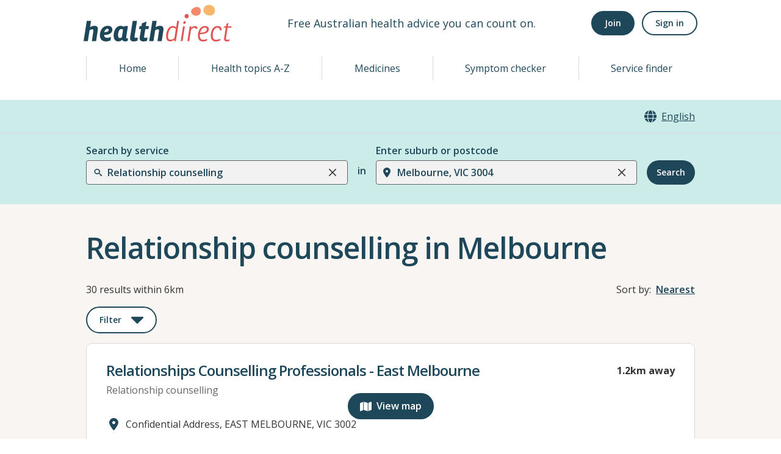

--- FILE ---
content_type: text/css
request_url: https://www.healthdirect.gov.au/australian-health-services/_next/static/css/cbfd07f301e5a122.css
body_size: 375
content:
@media print{.grecaptcha-badge,.grecaptcha-badge *,.no-print,.no-print *{display:none!important}.map-print,.map-print *{width:500px;page-break-inside:auto}}.gm-style-cc:last-child{display:none!important}@media screen{.show-print{display:none!important}}.guided-search ul{padding-top:1rem;-webkit-padding-start:1.5rem;padding-inline-start:1.5rem;margin-bottom:0}

--- FILE ---
content_type: image/svg+xml
request_url: https://www.healthdirect.gov.au/assets/images/logo-gov-nt.svg
body_size: 4706
content:
<?xml version="1.0" encoding="UTF-8"?>
<svg id="Layer_1" xmlns="http://www.w3.org/2000/svg" version="1.1" viewBox="0 0 236.8 268.5">
  <!-- Generator: Adobe Illustrator 29.8.2, SVG Export Plug-In . SVG Version: 2.1.1 Build 3)  -->
  <defs>
    <style>
      .st0 {
        fill: #e36f1e;
      }

      .st1 {
        fill: #020303;
      }
    </style>
  </defs>
  <g>
    <path class="st0" d="M65.7,1.1c-6.7,1-13.3,11.8-10.4,19.8,3.9,11.2,12.1,29.7,23.7,30,11.5-.3,19.7-18.8,23.7-30,2.9-8-3.8-18.4-10.4-19.8-6.5-1.5-17.7-1.5-26.5,0M10.3,40.6c-3.3,6,.7,18,8.6,20.8,11,3.8,30.2,8.8,37.6-.3,7-9.4-2-27.5-8.1-37.6-4.5-7.3-16.5-8.5-21.7-4-5.2,4.3-12.1,13.3-16.5,21.1M5.9,109.6c2.5,6.5,14.2,10.6,21.2,5.9,9.8-6.4,25.6-18.7,23.3-30.3-2.9-11.4-22.3-15.5-33.8-16.9-8.3-1-16.6,7.9-16.6,14.8s2.6,18,5.9,26.4M55.9,156c6.5,2,16.9-4.8,17.9-13.3,1.2-11.8,1.7-32.1-8.6-37.5-10.6-4.9-25.8,8.1-34.1,16.5-5.9,6-4.4,18.3,1,22.5,5.2,4.2,15.4,9.2,23.8,11.8M122.6,145c5.5-3.9,6.9-16.5,1-22.5-8.3-8.4-23.5-21.4-34.1-16.5-10.3,5.3-9.8,25.7-8.6,37.5.9,8.6,11.3,14.9,17.8,13.3,6.5-1.6,16.6-6.5,23.8-11.7M155.8,84.8c.4-6.9-8.3-15.8-16.6-14.8-11.5,1.4-31,5.5-33.8,16.9-2.3,11.6,13.4,23.9,23.3,30.2,7.1,4.6,18.4.3,21.2-5.9,2.9-6.1,5.3-17.4,5.9-26.4M130.5,20.8c-5-4.7-17.3-3.2-21.7,4-6.1,10.1-15.1,28.2-8.1,37.6,7.4,9.1,26.6,4.1,37.6.3,7.9-2.8,11.7-14.6,8.7-20.7s-10-15.1-16.5-21.1"/>
    <path class="st1" d="M96.2,42.8c-.9,5.1-7.4,18.1-2.2,24.7,5.6,7.2,19,3.1,24.2,3.5l-.7.2c-4.5,2.4-18.4,5.4-20.3,13.6-2,9,9.5,17.1,12.4,21.5l-.6-.4c-4.6-2-15.5-11.4-23.1-7.7-8.1,4-7.2,18.3-8.7,23.3v-.7c-1.4-5-1.1-19.6-8.6-23.2-8.1-4-18.4,5.7-23.3,7.6l.5-.5c3-4.2,14.3-13,12.5-21.3-2-8.9-15.8-11.2-20.3-13.9h.7c5.1-.2,18.9,3.4,24-3.2,5.6-7.2-1.3-19.6-2.1-24.9l.3.6c3.3,3.9,9.3,17.2,17.5,17.2s14.2-13.3,17.7-17.2l-.3.7.3.2Z"/>
  </g>
  <g>
    <path class="st1" d="M21,212.6v28.1h-6.3v-28.1h-6.3v-6.1h19v6.1h-6.4ZM30.8,240.7v-34.1h18.3v6.1h-12v8h11.5v6.1h-11.5v8h12v6.1h-18.3v-.2ZM68.6,240.7l-9-13.1v13.1h-6.3v-34.1h9.9c4.6,0,7.1.7,9.3,2.5,2.4,2,3.6,4.9,3.6,8.4,0,5.3-2.7,9-8.9,10.6l9.3,12.6h-7.9ZM62.4,212.6h-2.8v10.2h3.1c4.9,0,7-1.6,7-5.2s-1.2-5.1-7.2-5.1M94.7,240.7l-9-13.1v13.1h-6.3v-34.1h9.9c4.6,0,7.1.7,9.3,2.5,2.4,2,3.6,4.9,3.6,8.4,0,5.3-2.7,9-8.9,10.6l9.3,12.6h-7.9ZM88.5,212.6h-2.8v10.2h3.1c4.9,0,7-1.6,7-5.2s-1.2-5.1-7.3-5.1M105.5,206.6h6.3v34.1h-6.3v-34.1ZM127.6,212.6v28.1h-6.3v-28.1h-6.3v-6.1h19v6.1h-6.4ZM151.7,241.3c-10,0-18-7.8-18-17.6s7.8-17.7,18-17.7,17.5,7.9,17.5,17.6-7.7,17.7-17.6,17.7M151.6,212.1c-6.5,0-11.5,5-11.5,11.6s5.1,11.5,11.5,11.5,11.2-4.9,11.2-11.5-4.9-11.6-11.2-11.6M187.9,240.7l-9-13.1v13.1h-6.3v-34.1h9.8c4.6,0,7.1.7,9.3,2.5,2.4,2,3.6,4.9,3.6,8.4,0,5.3-2.7,9-8.9,10.6l9.3,12.6h-7.8ZM181.7,212.6h-2.8v10.2h3.1c4.9,0,7-1.6,7-5.2s-1.2-5.1-7.3-5.1M212.6,228.1v12.6h-6.3v-12.6l-11.2-21.5h6.8l7.6,15.7,7.5-15.7h6.8l-11.2,21.5h0Z"/>
    <path class="st1" d="M20.3,268.5c-6.1,0-10.9-4.6-10.9-10.4s4.7-10.4,10.7-10.4,8.1,2.3,9.5,5.7h-2.2c-1.4-2.4-4-3.8-7.1-3.8-4.9,0-8.8,3.7-8.8,8.6s3.9,8.5,8.8,8.5,7.4-2.8,8.1-5.9h-11.2v-1.8h13.6c-.3,5.1-4.6,9.6-10.4,9.6M43.7,268.5c-5.9,0-10.6-4.7-10.6-10.5s4.9-10.3,10.6-10.3,10.6,4.7,10.6,10.4-4.8,10.4-10.6,10.4M43.7,249.6c-4.7,0-8.6,3.9-8.6,8.5s3.8,8.6,8.6,8.6,8.6-3.8,8.6-8.5-3.9-8.6-8.6-8.6M64.9,268.1h-1.9l-8.3-20h2.2l7,17.5,7.1-17.5h2.2l-8.3,20h0ZM75.5,268.1v-20h11v1.8h-9v7.2h8.6v1.8h-8.6v7.4h9v1.8h-11ZM97.7,260.6l5.6,7.5h-2.5l-6.8-9.1c5.6,0,7.5-1,7.5-4.6s-2.1-4.6-6.8-4.6h-2.9v18.2h-2v-20h4.9c6.3,0,8.6,2.3,8.6,6.5s-2.1,5.7-5.9,6.1M120.4,268.1l-12-17.7v17.7h-2v-20h2.7l11.2,16.6v-16.6h2v20h-2,0ZM145.4,268.1v-17.9l-7.5,17.9h-1.7l-7.5-17.9v17.9h-2v-20h3.1l7.3,17.1,7.3-17.1h3.1v20h-2.1ZM151.6,268.1v-20h11v1.8h-9v7.2h8.6v1.8h-8.6v7.4h9v1.8h-11ZM180,268.1l-12-17.7v17.7h-2v-20h2.7l11.3,16.6v-16.6h2v20h-2ZM190.9,249.8v18.2h-2v-18.2h-4.6v-1.8h11.2v1.8h-4.6Z"/>
    <path class="st1" d="M61.3,199.9c-10,0-18-7.9-18-17.7s7.9-17.7,18.1-17.7,17.6,7.9,17.6,17.7-7.7,17.7-17.7,17.7M61.3,170.5c-6.6,0-11.6,5-11.6,11.6s5.1,11.6,11.6,11.6,11.3-4.9,11.3-11.6-4.9-11.7-11.3-11.7M98.6,199.3l-9-13.1v13.1h-6.3v-34.3h9.9c4.7,0,7.1.7,9.4,2.5,2.3,2,3.6,4.9,3.6,8.4,0,5.3-2.8,9.1-8.9,10.6l9.2,12.6h-7.9ZM92.4,171.1h-2.8v10.3h3.1c4.9,0,7-1.6,7-5.2s-1.2-5.1-7.3-5.1M119.9,171.1v28.2h-6.3v-28.2h-6.3v-6h19v6h-6.4ZM147.3,199.3v-14.4h-12.2v14.4h-6.3v-34.3h6.3v13.8h12.2v-13.8h6.3v34.2h-6.3ZM159.5,199.3v-34.3h18.4v6h-12.1v8.1h11.6v6h-11.6v8h12.1v6.1h-18.4ZM198.4,199.3l-9-13.1v13.1h-6.3v-34.3h9.9c4.7,0,7.1.7,9.4,2.5,2.3,2,3.6,4.9,3.6,8.4,0,5.3-2.8,9.1-8.9,10.6l9.3,12.6h-7.9ZM192.2,171.1h-2.8v10.3h3.1c4.9,0,7-1.6,7-5.2s-1.2-5.1-7.3-5.1M229.8,199.3l-14.3-24.9v24.9h-6.3v-34.3h7.2l14.2,24.9v-24.9h6.3v34.2h-7.1,0ZM32,199.3l-14.3-24.9v24.9h-6.3v-34.3h7.2l14.2,24.9v-24.9h6.3v34.2h-7.1,0Z"/>
  </g>
</svg>

--- FILE ---
content_type: image/svg+xml
request_url: https://www.healthdirect.gov.au/australian-health-services/static/images/payment.svg
body_size: 1165
content:
<svg width="32" height="32" viewBox="0 0 32 32" fill="none" xmlns="http://www.w3.org/2000/svg">
<path d="M15.9987 1.33301C7.89737 1.33301 1.33203 7.89809 1.33203 15.9991C1.33203 19.9409 2.88388 23.5157 5.41441 26.1526C6.95154 27.7531 8.84094 29.0013 10.9569 29.7772C10.9784 29.784 10.992 29.7908 11.0135 29.7987C12.5654 30.356 14.2498 30.6663 15.9987 30.6663C17.7476 30.6663 19.4252 30.3628 20.9839 29.7987H20.9907C23.0285 29.0579 24.8624 27.8811 26.3712 26.3723C26.4414 26.3021 26.5128 26.2239 26.583 26.1537C29.1147 23.5168 30.6654 19.942 30.6654 16.0002C30.6665 7.89809 24.1012 1.33301 15.9987 1.33301ZM20.7301 19.3281C20.5047 20.6681 19.6087 21.5844 18.502 22.0567C18.1566 22.2051 17.7964 22.3105 17.4158 22.3807V22.7681C17.4158 23.5508 16.7814 24.1851 15.9987 24.1851C15.216 24.1851 14.5816 23.5508 14.5816 22.7681V22.3241C13.9122 22.1689 13.0377 21.8733 12.4804 21.683C12.3603 21.641 12.255 21.6059 12.1701 21.5776C11.4292 21.3307 11.0283 20.5344 11.2741 19.7936C11.521 19.0528 12.3173 18.6519 13.0581 18.8977C13.2065 18.9396 13.3538 18.9962 13.5089 19.0461C14.1784 19.2783 14.9328 19.5331 15.3564 19.6033C16.2592 19.7449 16.957 19.6532 17.3874 19.4697C17.7748 19.3009 17.9096 19.0959 17.9515 18.849C18.0014 18.5601 17.9583 18.4333 17.9379 18.3766C17.9096 18.32 17.8462 18.2215 17.6695 18.0946C17.2538 17.791 16.5832 17.5656 15.6034 17.27L15.4482 17.2201C14.6236 16.9732 13.5441 16.6493 12.7262 16.092C12.2607 15.7748 11.803 15.3376 11.5063 14.7169C11.2106 14.0826 11.1393 13.3917 11.2661 12.6724C11.4915 11.3823 12.4011 10.4931 13.4591 10.014C13.8114 9.85878 14.1852 9.73872 14.5805 9.6549V9.23127C14.5805 8.44858 15.2148 7.81427 15.9976 7.81427H16.0044C16.7871 7.81427 17.4214 8.44858 17.4214 9.23127V9.67529C17.887 9.76024 18.5915 9.90069 18.9019 9.98564C19.6563 10.1907 20.1083 10.9586 19.9032 11.713C19.6982 12.4674 18.9302 12.9114 18.1758 12.7143C17.9074 12.6441 16.9491 12.4606 16.6455 12.4107C15.7857 12.2771 15.08 12.3892 14.6292 12.5942C14.1852 12.7993 14.0719 13.0315 14.0515 13.1651C14.0096 13.4052 14.0447 13.497 14.0583 13.5174C14.0719 13.5525 14.1286 13.6374 14.3121 13.7643C14.7425 14.0531 15.4187 14.265 16.4201 14.5685L16.4767 14.5821C17.3297 14.8426 18.4658 15.1881 19.3255 15.8088C19.7979 16.1543 20.2419 16.6198 20.5172 17.2541C20.7992 17.8952 20.8559 18.5941 20.729 19.327L20.7301 19.3281Z" fill="#1E4759"/>
</svg>


--- FILE ---
content_type: image/svg+xml
request_url: https://www.healthdirect.gov.au/australian-health-services/static/images/location.svg
body_size: 595
content:
<svg width="24" height="24" viewBox="0 0 24 24" fill="none" xmlns="http://www.w3.org/2000/svg">
    <path
        d="M11.5349 21.5506C9.50806 19.0363 5 12.9424 5 9.51946C5 5.36652 8.33775 2 12.4552 2C16.5711 2 19.9104 5.36652 19.9104 9.51946C19.9104 12.9424 15.3674 19.0363 13.3754 21.5506C12.8978 22.1498 12.0125 22.1498 11.5349 21.5506ZM12.4552 12.0259C13.8259 12.0259 14.9403 10.9019 14.9403 9.51946C14.9403 8.13698 13.8259 7.01297 12.4552 7.01297C11.0845 7.01297 9.97013 8.13698 9.97013 9.51946C9.97013 10.9019 11.0845 12.0259 12.4552 12.0259Z"
        fill="#1E4759" />
</svg>

--- FILE ---
content_type: application/javascript
request_url: https://www.healthdirect.gov.au/australian-health-services/_next/static/chunks/249-f3facb3a8aa55559.js
body_size: 3328
content:
"use strict";(self.webpackChunk_N_E=self.webpackChunk_N_E||[]).push([[249],{91249:function(e,r,t){t.d(r,{R:function(){return en}});var n=t(26042),a=t(69396),i=t(99534),s=t(828),c=t(85893),o=t(23100),l=t(31708),u=t(88911),d=t(96272),f=t(295),h=t(86989),v=t(28627),m=t(204),p=t(38267),b=t(5370),x=t(8399),g=t(49842),y=t(67294),Z=t(25155),S=t(95106),j=t(57003),C=t(73466),E=t(16614),k=t(96486),N=t(71185),T=t(41442),O=t(40690),I=t(47568),R=t(51438),w=t(70655),L=t(99576),M=t(49238),_=t(65934),F=function(){function e(){(0,R.Z)(this,e)}return e.load=function(e){return(0,I.Z)(function(){var r,t,n,a,i;return(0,w.__generator)(this,function(a){switch(a.label){case 0:r="".concat((0,_.kG)(),"/healthcare-service/service-names"),t="".concat(r,"/").concat(e),n={response:500,data:{serviceMatches:[]}},a.label=1;case 1:return a.trys.push([1,4,,5]),[4,L.ZP.get(t)];case 2:return[4,a.sent().json()];case 3:return n=a.sent(),[3,5];case 4:throw i=a.sent(),console.error("Error fetching service names",i),i;case 5:return[2,n]}})})()},e.addHrefToServiceName=function(e){return e.map(function(e){var r=(0,M.GL)(e.name),t=(0,M.GL)(e.serviceType),i="".concat(e.suburb,"-").concat(e.postcode,"-").concat(e.state),s="/healthcare-service/".concat(i,"/").concat(r,"/").concat(t,"/").concat(e.id);return(0,a.Z)((0,n.Z)({},e),{url:s})})},e.findByName=function(r){return(0,I.Z)(function(){var t,n;return(0,w.__generator)(this,function(a){switch(a.label){case 0:t={response:200,data:{serviceMatches:[]}},a.label=1;case 1:return a.trys.push([1,3,,4]),[4,e.load(r)];case 2:return t=a.sent(),[3,4];case 3:throw n=a.sent(),console.error("Error findByName",n),n;case 4:if(200===t.response)return[2,e.addHrefToServiceName(t.data.serviceMatches)];return[2,[]]}})})()},e}(),H=function(){function e(r){var t=r.id,n=r.name,a=r.postcode,i=r.state,s=r.suburb,c=r.url;(0,R.Z)(this,e),this.id=t,this.name=n,this.postcode=a,this.state=i,this.suburb=s,this.url=c,this.value=t,this.label=n}return e.fromList=function(r){return r.map(function(r){return new e(r)})},e}(),P=function(){return(0,c.jsx)(f.$,{size:"sm"})},G=function(e){return(0,c.jsx)(j.c.ClearIndicator,(0,a.Z)((0,n.Z)({},e),{children:(0,c.jsx)(h.P,{me:-2,tabIndex:-1,"aria-hidden":!0})}))},z=function(e){return(0,c.jsxs)(j.c.Option,(0,a.Z)((0,n.Z)({},e),{children:[(0,c.jsx)(v.O,{fontSize:"fontxxsm",me:"7px",ms:-5,opacity:e.isSelected?1:0,children:(0,c.jsx)(T.n,{mb:1})}),e.children]}))},B=function(e){return(0,c.jsx)(j.c.Input,(0,a.Z)((0,n.Z)({},e),{maxLength:150}))},$=function(e){var r,t=e.firstOpenOnFocus,s=e.onChange,o=e.value,l=e.dir,u=e.labelRef,d=e.labelMargin,f=(0,i.Z)(e,["firstOpenOnFocus","onChange","value","dir","labelRef","labelMargin"]),h=(0,y.useContext)(O.ZP).hasServiceTypeError,v=(0,Z.$G)("common").t,j=(0,y.useState)(void 0===t||t),T=j[0],I=j[1],R=!!(null==o?void 0:null===(r=o.valueType)||void 0===r?void 0:r.idRef)||!!(null==o?void 0:o.label),w=(0,y.useCallback)((0,k.debounce)(function(e,r){I(!0);var t=(0,k.deburr)(e);N.Z.findByLabel(t,10).then(function(n){var a,i=n.groups.map(function(e){return{key:e.key,label:e.label,options:n.serviceTypes.filter(function(r){return r.group===e.key})}});e.length>0&&i.unshift({label:v("search.searchPracticeName",{name:t}),value:t,key:"serviceName"}),t.length?F.findByName(t).then(function(e){i.push({key:"serviceNameHeading",label:"Service name",options:H.fromList(e)}),r(i)}).catch(function(){r(i)}):r(i)}).catch(function(){return r([])})},300),[v]);return(0,c.jsx)(m.k,(0,a.Z)((0,n.Z)({justify:"center",align:"center",w:"full","data-testid":"service-type-search"},f),{children:(0,c.jsxs)(p.NI,{mb:{mobile:"space3",tablet:0},isInvalid:h,children:[(0,c.jsx)(b.l,{ref:u,mt:"".concat(void 0===d?0:d,"px"),display:"flex",alignItems:"flex-end",me:0,"data-testid":"service-type-search-label",children:v("search.searchByServiceOrName")}),(0,c.jsx)(E.Z,{className:"maya-icon_search",dataTestId:"service-type-search-select",children:(0,c.jsx)(S.Z,{name:"serviceType",instanceId:"service-type-search",className:"chakra-react-select",classNamePrefix:"chakra-react-select",components:{LoadingIndicator:P,ClearIndicator:G,Input:B,Option:z},placeholder:!1,defaultOptions:!0,loadOptions:w,value:o,onChange:s,isClearable:R,escapeClearsValue:!0,styles:(0,C.g)({dir:l,variant:"service_type"}),openMenuOnFocus:T})}),(0,c.jsxs)(x.J1,{display:"flex",alignItems:"flex-start",children:[(0,c.jsx)(g.E,{mt:1,mr:2,src:"/australian-health-services/static/images/error.svg",alt:"Error"}),v("search.emptyServiceTypeSearchError")]})]})}))},q=t(87948),W=t(42141),A=t(54535),D=t(61202),J=t(88011),U=t(11163),V=t(73460),K=t(18743),Q=t(85174),X=t(33206),Y=t(57350),ee={toasting:!1},er=function(){var e=(0,Z.$G)("common").t,r=(0,y.useContext)(O.ZP),t=r.serviceType,n=r.suburb,a=(0,Y.p)(),i=(0,y.useRef)();return(0,y.useEffect)(function(){var r,s,o=!!(null==n?void 0:null===(r=n.centroid)||void 0===r?void 0:r.longitude),l=(null==t?void 0:null===(s=t.valueType)||void 0===s?void 0:s.idRef)===O.qf;if(ee.toasting||!o||!l){a.closeAll();return}ee.toasting=!0;var u=new K.T({limit:1,centroid:n.centroid,serviceTypeCodes:[O.qf]});Q.ZP.findHealthcareServices(u).then(function(r){var t,n=Math.ceil(((null===(t=r.services[0])||void 0===t?void 0:t.geoDistanceInMeters)||0)/1e3);if(n>X.vH){var s={description:(0,c.jsx)("div",{dangerouslySetInnerHTML:{__html:e("wizard.urgent-care.disclaimers.noServicesNearby",{proximity:n})}}),position:"top",isClosable:!0,status:"info",duration:3e3,onCloseComplete:function(){ee.toasting=!1,i.current=void 0}};i.current?a.update(i.current,s):i.current=a(s)}else ee.toasting=!1,i.current=void 0})},[n,t]),{}},et=t(46890),en=function(e){var r,t=e.firstOpenOnFocus,f=(0,i.Z)(e,["firstOpenOnFocus"]),h=(0,Z.$G)("common").t,v=(0,U.useRouter)(),m=(null===(r=J.l.get(v.locale))||void 0===r?void 0:r.dir)||"ltr",p=(0,D.m)(),b=p.currentFilter,x=p.resetFilters,g=(0,W.Z)().isClientLoading,S=(0,y.useContext)(O.ZP),j=S.currentServiceType,C=S.serviceType,E=S.setServiceType,k=S.currentSuburb,N=S.suburb,T=S.setSuburb,I=S.searchErrors,R=S.setSearchErrors,w=S.searchClickHandler,L=S.setHasServiceTypeError,_=function(){(0,et.r)(null==j?void 0:j.idRef)!==(0,et.r)(null==C?void 0:C.idRef)&&x(),w({filters:(0,et.r)(null==j?void 0:j.idRef)!==(0,et.r)(null==C?void 0:C.idRef)?{}:b,offset:0,searchMethod:"/"===v.pathname?"Search - SF homepage":"Results - edit"})},F=function(e){if(e&&L(!1),(null==e?void 0:e.key)==="serviceName")return E(new A.U({id:(0,M.GL)(e.value),label:e.value,group:"serviceName",url:e.url}));E(e),(null==e?void 0:e.url)&&v.push("".concat(e.url))},H=function(e){T(e)},P=(0,s.Z)((0,V.Z)(),2),G=P[0],z=P[1].height,B=(0,s.Z)((0,V.Z)(),2),K=B[0],Q=B[1].height,X=Math.max(z,Q);return(0,y.useEffect)(function(){return F(j)},[j]),(0,y.useEffect)(function(){return H(k)},[k]),er(),(0,c.jsx)(o.xu,(0,a.Z)((0,n.Z)({mx:"auto"},f),{children:(0,c.jsxs)(l.r,{templateColumns:{mobile:"100%",tablet:"minmax(0, 1fr) min-content minmax(0, 1fr) min-content"},alignItems:"flex-start",gap:{tablet:"base"},children:[(0,c.jsx)($,{onChange:F,value:C,dir:m,labelRef:G,labelMargin:z%Q,firstOpenOnFocus:t}),(0,c.jsx)(u.x,{display:{mobile:"none",tablet:"block"},whiteSpace:"nowrap",color:"textImportant",fontWeight:600,mt:"".concat(X+9,"px"),mb:0,children:"en"===v.locale&&h("search.in")}),(0,c.jsx)(q.l,{setSearchErrors:R,isSuburbError:I.isSuburbError,isLocationError:I.isLocationError,onChange:H,suburb:N,dir:m,labelRef:K,labelMargin:Q%z}),(0,c.jsx)(d.z,{size:{mobile:"full",tablet:"small"},variant:"filled",onClick:_,mt:{tablet:"".concat(X+4,"px")},mx:"auto",maxW:280,"data-testid":"search-btn",isLoading:g,children:h("actions.search")})]})}))}}}]);

--- FILE ---
content_type: application/javascript
request_url: https://www.healthdirect.gov.au/australian-health-services/_next/static/chunks/245-8d2ad39f8e9b82ce.js
body_size: 3047
content:
"use strict";(self.webpackChunk_N_E=self.webpackChunk_N_E||[]).push([[245],{33206:function(t,n,e){e.d(n,{DG:function(){return o},VH:function(){return s},rJ:function(){return a},s5:function(){return i},vH:function(){return r}});var r=100,i="vecsToken",s="metaDataToken",o="formReferenceId",a="scDispositionReferenceId"},18743:function(t,n,e){e.d(n,{T:function(){return s}});var r=e(51438),i=e(76414),s=function(){function t(){var n,e,s,o,a,c,u,l,d,f,h=arguments.length>0&&void 0!==arguments[0]?arguments[0]:{};(0,r.Z)(this,t),this.offset=0,this.limit=10,this.radius=300,this.serviceTypeCodes=[],this.sortByEarliest=!1,this.practitionerLanguageCodes=[],this.practitionerGender=[],this.suburb=new i.s(h.suburb),this.serviceName=h.serviceName,this.serviceTypeCodes=h.serviceTypeCodes,this.sortByEarliest=h.sortByEarliest,this.offset=null!==(s=h.offset)&&void 0!==s?s:this.offset,this.limit=null!==(o=h.limit)&&void 0!==o?o:this.limit,this.radius=null!==(a=h.radius)&&void 0!==a?a:this.radius,this.filters=null!==(c=h.filters)&&void 0!==c?c:this.filters,this.sortBy=null!==(u=h.sortBy)&&void 0!==u?u:this.sortBy,this.organisationId=null!==(l=h.organisationId)&&void 0!==l?l:this.organisationId,(null===(n=h.centroid)||void 0===n?void 0:n.longitude)&&(null===(e=h.centroid)||void 0===e?void 0:e.latitude)&&(this.centroid={longitude:null===(d=h.centroid)||void 0===d?void 0:d.longitude,latitude:null===(f=h.centroid)||void 0===f?void 0:f.latitude})}var n=t.prototype;return n.isValid=function(){var t,n,e;return null!==this&&void 0!==this&&null!==(t=this.serviceName)&&void 0!==t&&!!t.length||!!((null===(n=this.suburb)||void 0===n?void 0:n.id)&&(null===(e=this.serviceTypeCodes)||void 0===e?void 0:e.length))},n.toString=function(){return JSON.stringify(this)},t}()},85174:function(t,n,e){e.d(n,{Hw:function(){return f},XX:function(){return v},ZP:function(){return g},f$:function(){return d},yS:function(){return h}});var r=e(47568),i=e(51438),s=e(26042),o=e(69396),a=e(70655),c=e(99576),u=e(18743),l=e(65934),d="a87efc17-8078-4db3-8ba9-480b4a5e3bf9",f="8754f6fc-6832-4e95-b51d-09ee117a5ea4",h=d,v="490014bc-2b8b-4808-9c2f-d9c466cfb169",g=function(){function t(){(0,i.Z)(this,t)}return t.getHealthcareServiceById=function(t,n,e){return(0,r.Z)(function(){var r,i,s;return(0,a.__generator)(this,function(i){switch(i.label){case 0:return r="".concat((0,l.kG)(),"/healthcare-service/").concat(t,"?lang=").concat(encodeURIComponent(e||"en")),n&&(r+="&src=scsf"),[4,c.ZP.get(r)];case 1:return[4,i.sent().json()];case 2:return[2,{healthcareService:(s=i.sent()).data.healthcareService,sfSchema:s.data.sfSchema}]}})})()},t.findStateFor=function(t){var n,e,r;return(null===(n=t.location)||void 0===n?void 0:null===(e=n.physicalLocation)||void 0===e?void 0:null===(r=e.state)||void 0===r?void 0:r.label)?t.location.physicalLocation.state.label.toLowerCase():t.id===d?"qld":t.id===f?"sa":t.id===v?"vic":"national"},t.getHealthcareServiceOtherServices=function(t){return(0,r.Z)(function(){var n,e,r;return(0,a.__generator)(this,function(r){switch(r.label){case 0:return n=(0,l.BS)(),e="".concat(n,"/australian-health-services/api/healthcare-service/other-services"),[4,c.ZP.post(e,{json:{data:{location:t}}}).json()];case 1:return[2,r.sent()]}})})()},t.getHealthcareServiceOtherServicesSCSF=function(t){return(0,r.Z)(function(){var n,e,r;return(0,a.__generator)(this,function(r){switch(r.label){case 0:return n=(0,l.BS)(),e="".concat(n,"/australian-health-services/api/healthcare-service/other-services?src=scsf"),[4,c.ZP.post(e,{json:{data:{location:t}}}).json()];case 1:return[2,r.sent()]}})})()},t.findHealthcareServices=function(n,e){return(0,r.Z)(function(){return(0,a.__generator)(this,function(r){return[2,t.find(n,"/healthcare-service",e)]})})()},t.findPins=function(n,e){return(0,r.Z)(function(){var r;return(0,a.__generator)(this,function(i){switch(i.label){case 0:return[4,t.find(n,"/healthcare-service/pins",e)];case 1:return(r=i.sent()).services=r.services.filter(function(t){return t.location}),[2,r]}})})()},t.findPhoneService=function(n,e){var i=this;return(0,r.Z)(function(){var r,c;return(0,a.__generator)(this,function(a){return r=(0,o.Z)((0,s.Z)({},n),{offset:0,filters:i.buildFilters(n,["phoneServices"])}),c=new u.T(r),[2,t.find(c,"/healthcare-service",e)]})})()},t.findHomeService=function(n,e){var i=this;return(0,r.Z)(function(){var r,c;return(0,a.__generator)(this,function(a){return r=(0,o.Z)((0,s.Z)({},n),{offset:0,filters:i.buildFilters(n,["homeVisit"])}),c=new u.T(r),[2,t.find(c,"/healthcare-service",e)]})})()},t.getBookingAppointmentUrl=function(t){return(0,r.Z)(function(){var n,e,r;return(0,a.__generator)(this,function(i){switch(i.label){case 0:n="".concat((0,l.kG)(),"/healthcare-service/booking-url/").concat(t),e=null,i.label=1;case 1:return i.trys.push([1,3,,4]),[4,c.ZP.get(n).json()];case 2:if((e=i.sent())&&(null==e?void 0:null===(r=e.data)||void 0===r?void 0:r.url)&&e.data.url.length>0)return[2,e.data.url];return[3,4];case 3:return i.sent(),[2,null];case 4:return[2,e]}})})()},t.find=function(t,n,e){return(0,r.Z)(function(){var r,i,s,o,u,d,f,h,v,g;return(0,a.__generator)(this,function(r){switch(r.label){case 0:i=(0,window.location.href).includes("sc-search"),s=JSON.stringify(JSON.parse(t.toString())),o="".concat((0,l.kG)()).concat(n,"?q=").concat(encodeURIComponent(s),"&lang=").concat(encodeURIComponent(e||"en")),i&&(o+="&src=scsf"),r.label=1;case 1:return r.trys.push([1,4,,5]),[4,c.ZP.get(o,{timeout:3e4})];case 2:return[4,r.sent().json()];case 3:return f=(d=r.sent()).data,[2,{count:null!==(h=d.count)&&void 0!==h?h:null,resultsRadiusDisplay:null!==(v=d.resultsRadiusDisplay)&&void 0!==v?v:null,resultsRadiusMeters:null!==(g=d.resultsRadiusMeters)&&void 0!==g?g:null,services:f}];case 4:return r.sent(),[2,{count:0,resultsRadiusDisplay:null,resultsRadiusMeters:null,services:[]}];case 5:return[2]}})})()},t.buildFilters=function(t,n){var e,r,i,s,o;return{appointmentType:n,billingType:(null===(e=t.filters)||void 0===e?void 0:e.billingType)||[],accessibilityType:[],otherFiltersType:(null===(r=t.filters)||void 0===r?void 0:null===(i=r.otherFiltersType)||void 0===i?void 0:i.includes("openNow"))?["openNow"]:[],practitionerGenderCodes:(null===(s=t.filters)||void 0===s?void 0:s.practitionerGenderCodes)||[],practitionerLanguageCodes:(null===(o=t.filters)||void 0===o?void 0:o.practitionerLanguageCodes)||[]}},t}()},55288:function(t,n,e){e.d(n,{F6:function(){return p},OJ:function(){return b},_2:function(){return S},le:function(){return y},p6:function(){return m}});var r=e(27484),i=e.n(r),s=e(70178),o=e.n(s),a=e(29387),c=e.n(a),u=e(38303),l=e.n(u),d=e(10285),f=e.n(d),h=e(56794),v=e(77349),g=e(1402);i().extend(o()),i().extend(c()),i().extend(f()),i().extend(l());var b=function(t,n,e){try{return i().utc(t,"YYYY-MM-DDTHH:mm:ss.SSSZ").tz(n).locale(e).format("MMMM D[,] YYYY [at] h:mma")}catch(r){return g.Z.getInstance().addError("error formatDateToFutureDate",r,{dateStr:t,timezone:n,lang:e}),t}},p=function(t,n,e,r,s,o){try{var a=t.includes(":")?"h:mma":"ha",c=i().tz(t,a,n),u=c.format(a);if(r)return o("times.todayAtTime",{time:u});if(s)return o("times.tomorrowAtTime",{time:u});return c.format("LL ".concat(a))}catch(l){return g.Z.getInstance().addError("error addTodayTomorrowLabel",l,{timeStr:t,timezone:n,lang:e,isToday:r,isTomorrow:s}),t}},m=function(t,n){try{return new Intl.DateTimeFormat(n,{year:"numeric",month:"long",day:"numeric",hour12:!0}).format(t)}catch(e){return g.Z.getInstance().addError("error formatDate",e,{date:t,lang:n}),t.toLocaleDateString()}},y=function(t){try{return new Date(t)}catch(n){throw g.Z.getInstance().addError("error parseShortDate",n,{date:t}),n}},S=function(t){try{for(var n=[],e=1;e<=7;e++){var r=(0,h.Z)((0,v.Z)(new Date,e),"yyyy-MM-dd");n.push(r)}var i=0;return t.appointment.appointmentSlots.map(function(t){n.includes(t.date)&&i++}),i}catch(s){throw g.Z.getInstance().addError("error findSlotsInWeek",s,{healthcareServiceId:t.id}),s}}},49238:function(t,n,e){e.d(n,{Ig:function(){return i.Ig},_2:function(){return r._2},VE:function(){return o},p6:function(){return r.p6},GL:function(){return i.GL},le:function(){return r.le},Qs:function(){return i.Qs}});var r=e(55288),i=e(97224),s=e(1402),o=function(t){if(!t||"string"!=typeof t)return null;var n=t.split(" ").join("");if(n.startsWith("00116723"))return"".concat(n.substring(0,4),"\xa0").concat(n.substring(4,8),"\xa0").concat(n.substring(8,13));if(n.startsWith("+6723"))return"".concat(n.substring(0,5),"\xa0").concat(n.substring(5,10));if(10===n.length){if(n.startsWith("02")||n.startsWith("03")||n.startsWith("07")||n.startsWith("08"))return"".concat(n.substring(0,2),"\xa0").concat(n.substring(2,6),"\xa0").concat(n.substring(6,10));if(n.startsWith("04")||n.startsWith("13")||n.startsWith("1800"))return"".concat(n.substring(0,4),"\xa0").concat(n.substring(4,7),"\xa0").concat(n.substring(7,10))}if(12===n.length){if(n.startsWith("+612")||n.startsWith("+613")||n.startsWith("+617")||n.startsWith("+618"))return"".concat(n.substring(0,3),"\xa0").concat(n.substring(3,4),"\xa0").concat(n.substring(4,8),"\xa0").concat(n.substring(8,12));if(n.startsWith("+614"))return"".concat(n.substring(0,3),"\xa0").concat(n.substring(3,6),"\xa0").concat(n.substring(6,9),"\xa0").concat(n.substring(9,12))}return n.startsWith("13")&&6===n.length?"".concat(n.substring(0,2),"\xa0").concat(n.substring(2,4),"\xa0").concat(n.substring(4,6)):(s.Z.getInstance().addError("Error formatting phone number",Error("Invalid phone number"),{phoneNumber:t}),null)}}}]);

--- FILE ---
content_type: application/javascript
request_url: https://www.healthdirect.gov.au/australian-health-services/_next/static/chunks/763-ed2ba6432522a73f.js
body_size: 22041
content:
"use strict";(self.webpackChunk_N_E=self.webpackChunk_N_E||[]).push([[763],{58072:function(e,t,n){n.d(t,{S:function(){return ef}});var o=n(87462),i=n(1413),r=n(15671),a=n(43144),s=n(60136),u=n(61120),l=n(82963),c=n(74902),d=n(67294),p=n(57003),f=n(70917),h=Number.isNaN||function(e){return"number"==typeof e&&e!=e};function m(e,t){return!!(e===t||h(e)&&h(t))}function v(e,t){if(e.length!==t.length)return!1;for(var n=0;n<e.length;n++)if(!m(e[n],t[n]))return!1;return!0}for(var g=n(45987),b={name:"7pg0cj-a11yText",styles:"label:a11yText;z-index:9999;border:0;clip:rect(1px, 1px, 1px, 1px);height:1px;width:1px;position:absolute;overflow:hidden;padding:0;white-space:nowrap"},x=function(e){return(0,f.tZ)("span",(0,o.Z)({css:b},e))},O={guidance:function(e){var t=e.isSearchable,n=e.isMulti,o=e.isDisabled,i=e.tabSelectsValue,r=e.context;switch(r){case"menu":return"Use Up and Down to choose options".concat(o?"":", press Enter to select the currently focused option",", press Escape to exit the menu").concat(i?", press Tab to select the option and exit the menu":"",".");case"input":return"".concat(e["aria-label"]||"Select"," is focused ").concat(t?",type to refine list":"",", press Down to open the menu, ").concat(n?" press left to focus selected values":"");case"value":return"Use left and right to toggle between focused values, press Backspace to remove the currently focused value";default:return""}},onChange:function(e){var t=e.action,n=e.label,o=void 0===n?"":n,i=e.labels,r=e.isDisabled;switch(t){case"deselect-option":case"pop-value":case"remove-value":return"option ".concat(o,", deselected.");case"clear":return"All selected options have been cleared.";case"initial-input-focus":return"option".concat(i.length>1?"s":""," ").concat(i.join(","),", selected.");case"select-option":return r?"option ".concat(o," is disabled. Select another option."):"option ".concat(o,", selected.");default:return""}},onFocus:function(e){var t=e.context,n=e.focused,o=e.options,i=e.label,r=void 0===i?"":i,a=e.selectValue,s=e.isDisabled,u=e.isSelected,l=function(e,t){return e&&e.length?"".concat(e.indexOf(t)+1," of ").concat(e.length):""};if("value"===t&&a)return"value ".concat(r," focused, ").concat(l(a,n),".");if("menu"===t){var c="".concat(u?"selected":"focused").concat(s?" disabled":"");return"option ".concat(r," ").concat(c,", ").concat(l(o,n),".")}return""},onFilter:function(e){var t=e.inputValue,n=e.resultsMessage;return"".concat(n).concat(t?" for search term "+t:"",".")}},y=function(e){var t=e.ariaSelection,n=e.focusedOption,o=e.focusedValue,r=e.focusableOptions,a=e.isFocused,s=e.selectValue,u=e.selectProps,l=e.id,c=u.ariaLiveMessages,p=u.getOptionLabel,h=u.inputValue,m=u.isMulti,v=u.isOptionDisabled,g=u.isSearchable,b=u.menuIsOpen,y=u.options,C=u.screenReaderStatus,w=u.tabSelectsValue,Z=u["aria-label"],V=u["aria-live"],I=(0,d.useMemo)(function(){return(0,i.Z)((0,i.Z)({},O),c||{})},[c]),M=(0,d.useMemo)(function(){var e="";if(t&&I.onChange){var n,o=t.option,r=t.options,a=t.removedValue,u=t.removedValues,l=t.value,c=a||o||(Array.isArray(l)?null:l),d=c?p(c):"",f=r||u||void 0,h=f?f.map(p):[],m=(0,i.Z)({isDisabled:c&&v(c,s),label:d,labels:h},t);e=I.onChange(m)}return e},[t,I,v,s,p]),S=(0,d.useMemo)(function(){var e="",t=n||o,i=!!(n&&s&&s.includes(n));if(t&&I.onFocus){var a={focused:t,label:p(t),isDisabled:v(t,s),isSelected:i,options:r,context:t===n?"menu":"value",selectValue:s};e=I.onFocus(a)}return e},[n,o,p,v,I,r,s]),E=(0,d.useMemo)(function(){var e="";if(b&&y.length&&I.onFilter){var t=C({count:r.length});e=I.onFilter({inputValue:h,resultsMessage:t})}return e},[r,h,b,I,y,C]),k=(0,d.useMemo)(function(){var e="";return I.guidance&&(e=I.guidance({"aria-label":Z,context:o?"value":b?"menu":"input",isDisabled:n&&v(n,s),isMulti:m,isSearchable:g,tabSelectsValue:w})),e},[Z,n,o,m,v,g,b,I,s,w]),R="".concat(S," ").concat(E," ").concat(k),P=(0,f.tZ)(d.Fragment,null,(0,f.tZ)("span",{id:"aria-selection"},M),(0,f.tZ)("span",{id:"aria-context"},R)),D=(null==t?void 0:t.action)==="initial-input-focus";return(0,f.tZ)(d.Fragment,null,(0,f.tZ)(x,{id:l},D&&P),(0,f.tZ)(x,{"aria-live":V,"aria-atomic":"false","aria-relevant":"additions text"},a&&!D&&P))},C=[{base:"A",letters:"AⒶＡ\xc0\xc1\xc2ẦẤẪẨ\xc3ĀĂẰẮẴẲȦǠ\xc4ǞẢ\xc5ǺǍȀȂẠẬẶḀĄȺⱯ"},{base:"AA",letters:"Ꜳ"},{base:"AE",letters:"\xc6ǼǢ"},{base:"AO",letters:"Ꜵ"},{base:"AU",letters:"Ꜷ"},{base:"AV",letters:"ꜸꜺ"},{base:"AY",letters:"Ꜽ"},{base:"B",letters:"BⒷＢḂḄḆɃƂƁ"},{base:"C",letters:"CⒸＣĆĈĊČ\xc7ḈƇȻꜾ"},{base:"D",letters:"DⒹＤḊĎḌḐḒḎĐƋƊƉꝹ"},{base:"DZ",letters:"ǱǄ"},{base:"Dz",letters:"ǲǅ"},{base:"E",letters:"EⒺＥ\xc8\xc9\xcaỀẾỄỂẼĒḔḖĔĖ\xcbẺĚȄȆẸỆȨḜĘḘḚƐƎ"},{base:"F",letters:"FⒻＦḞƑꝻ"},{base:"G",letters:"GⒼＧǴĜḠĞĠǦĢǤƓꞠꝽꝾ"},{base:"H",letters:"HⒽＨĤḢḦȞḤḨḪĦⱧⱵꞍ"},{base:"I",letters:"IⒾＩ\xcc\xcd\xceĨĪĬİ\xcfḮỈǏȈȊỊĮḬƗ"},{base:"J",letters:"JⒿＪĴɈ"},{base:"K",letters:"KⓀＫḰǨḲĶḴƘⱩꝀꝂꝄꞢ"},{base:"L",letters:"LⓁＬĿĹĽḶḸĻḼḺŁȽⱢⱠꝈꝆꞀ"},{base:"LJ",letters:"Ǉ"},{base:"Lj",letters:"ǈ"},{base:"M",letters:"MⓂＭḾṀṂⱮƜ"},{base:"N",letters:"NⓃＮǸŃ\xd1ṄŇṆŅṊṈȠƝꞐꞤ"},{base:"NJ",letters:"Ǌ"},{base:"Nj",letters:"ǋ"},{base:"O",letters:"OⓄＯ\xd2\xd3\xd4ỒỐỖỔ\xd5ṌȬṎŌṐṒŎȮȰ\xd6ȪỎŐǑȌȎƠỜỚỠỞỢỌỘǪǬ\xd8ǾƆƟꝊꝌ"},{base:"OI",letters:"Ƣ"},{base:"OO",letters:"Ꝏ"},{base:"OU",letters:"Ȣ"},{base:"P",letters:"PⓅＰṔṖƤⱣꝐꝒꝔ"},{base:"Q",letters:"QⓆＱꝖꝘɊ"},{base:"R",letters:"RⓇＲŔṘŘȐȒṚṜŖṞɌⱤꝚꞦꞂ"},{base:"S",letters:"SⓈＳẞŚṤŜṠŠṦṢṨȘŞⱾꞨꞄ"},{base:"T",letters:"TⓉＴṪŤṬȚŢṰṮŦƬƮȾꞆ"},{base:"TZ",letters:"Ꜩ"},{base:"U",letters:"UⓊＵ\xd9\xda\xdbŨṸŪṺŬ\xdcǛǗǕǙỦŮŰǓȔȖƯỪỨỮỬỰỤṲŲṶṴɄ"},{base:"V",letters:"VⓋＶṼṾƲꝞɅ"},{base:"VY",letters:"Ꝡ"},{base:"W",letters:"WⓌＷẀẂŴẆẄẈⱲ"},{base:"X",letters:"XⓍＸẊẌ"},{base:"Y",letters:"YⓎＹỲ\xddŶỸȲẎŸỶỴƳɎỾ"},{base:"Z",letters:"ZⓏＺŹẐŻŽẒẔƵȤⱿⱫꝢ"},{base:"a",letters:"aⓐａẚ\xe0\xe1\xe2ầấẫẩ\xe3āăằắẵẳȧǡ\xe4ǟả\xe5ǻǎȁȃạậặḁąⱥɐ"},{base:"aa",letters:"ꜳ"},{base:"ae",letters:"\xe6ǽǣ"},{base:"ao",letters:"ꜵ"},{base:"au",letters:"ꜷ"},{base:"av",letters:"ꜹꜻ"},{base:"ay",letters:"ꜽ"},{base:"b",letters:"bⓑｂḃḅḇƀƃɓ"},{base:"c",letters:"cⓒｃćĉċč\xe7ḉƈȼꜿↄ"},{base:"d",letters:"dⓓｄḋďḍḑḓḏđƌɖɗꝺ"},{base:"dz",letters:"ǳǆ"},{base:"e",letters:"eⓔｅ\xe8\xe9\xeaềếễểẽēḕḗĕė\xebẻěȅȇẹệȩḝęḙḛɇɛǝ"},{base:"f",letters:"fⓕｆḟƒꝼ"},{base:"g",letters:"gⓖｇǵĝḡğġǧģǥɠꞡᵹꝿ"},{base:"h",letters:"hⓗｈĥḣḧȟḥḩḫẖħⱨⱶɥ"},{base:"hv",letters:"ƕ"},{base:"i",letters:"iⓘｉ\xec\xed\xeeĩīĭ\xefḯỉǐȉȋịįḭɨı"},{base:"j",letters:"jⓙｊĵǰɉ"},{base:"k",letters:"kⓚｋḱǩḳķḵƙⱪꝁꝃꝅꞣ"},{base:"l",letters:"lⓛｌŀĺľḷḹļḽḻſłƚɫⱡꝉꞁꝇ"},{base:"lj",letters:"ǉ"},{base:"m",letters:"mⓜｍḿṁṃɱɯ"},{base:"n",letters:"nⓝｎǹń\xf1ṅňṇņṋṉƞɲŉꞑꞥ"},{base:"nj",letters:"ǌ"},{base:"o",letters:"oⓞｏ\xf2\xf3\xf4ồốỗổ\xf5ṍȭṏōṑṓŏȯȱ\xf6ȫỏőǒȍȏơờớỡởợọộǫǭ\xf8ǿɔꝋꝍɵ"},{base:"oi",letters:"ƣ"},{base:"ou",letters:"ȣ"},{base:"oo",letters:"ꝏ"},{base:"p",letters:"pⓟｐṕṗƥᵽꝑꝓꝕ"},{base:"q",letters:"qⓠｑɋꝗꝙ"},{base:"r",letters:"rⓡｒŕṙřȑȓṛṝŗṟɍɽꝛꞧꞃ"},{base:"s",letters:"sⓢｓ\xdfśṥŝṡšṧṣṩșşȿꞩꞅẛ"},{base:"t",letters:"tⓣｔṫẗťṭțţṱṯŧƭʈⱦꞇ"},{base:"tz",letters:"ꜩ"},{base:"u",letters:"uⓤｕ\xf9\xfa\xfbũṹūṻŭ\xfcǜǘǖǚủůűǔȕȗưừứữửựụṳųṷṵʉ"},{base:"v",letters:"vⓥｖṽṿʋꝟʌ"},{base:"vy",letters:"ꝡ"},{base:"w",letters:"wⓦｗẁẃŵẇẅẘẉⱳ"},{base:"x",letters:"xⓧｘẋẍ"},{base:"y",letters:"yⓨｙỳ\xfdŷỹȳẏ\xffỷẙỵƴɏỿ"},{base:"z",letters:"zⓩｚźẑżžẓẕƶȥɀⱬꝣ"}],w=RegExp("["+C.map(function(e){return e.letters}).join("")+"]","g"),Z={},V=0;V<C.length;V++)for(var I=C[V],M=0;M<I.letters.length;M++)Z[I.letters[M]]=I.base;var S=function(e){return e.replace(w,function(e){return Z[e]})},E=function(e,t){void 0===t&&(t=v);var n=null;function o(){for(var o=[],i=0;i<arguments.length;i++)o[i]=arguments[i];if(n&&n.lastThis===this&&t(o,n.lastArgs))return n.lastResult;var r=e.apply(this,o);return n={lastResult:r,lastArgs:o,lastThis:this},r}return o.clear=function(){n=null},o}(S),k=function(e){return e.replace(/^\s+|\s+$/g,"")},R=function(e){return"".concat(e.label," ").concat(e.value)},P=["innerRef"];function D(e){var t=e.innerRef,n=(0,g.Z)(e,P),i=(0,p.r)(n,"onExited","in","enter","exit","appear");return(0,f.tZ)("input",(0,o.Z)({ref:t},i,{css:(0,f.iv)({label:"dummyInput",background:0,border:0,caretColor:"transparent",fontSize:"inherit",gridArea:"1 / 1 / 2 / 3",outline:0,padding:0,width:1,color:"transparent",left:-100,opacity:0,position:"relative",transform:"scale(.01)"},"","")}))}var F=function(e){e.preventDefault(),e.stopPropagation()},L=["boxSizing","height","overflow","paddingRight","position"],T={boxSizing:"border-box",overflow:"hidden",position:"relative",height:"100%"};function H(e){e.preventDefault()}function A(e){e.stopPropagation()}function B(){var e=this.scrollTop,t=this.scrollHeight,n=e+this.offsetHeight;0===e?this.scrollTop=1:n===t&&(this.scrollTop=e-1)}function U(){return"ontouchstart"in window||navigator.maxTouchPoints}var N=!!("undefined"!=typeof window&&window.document&&window.document.createElement),z=0,j={capture:!1,passive:!1},W=function(){return document.activeElement&&document.activeElement.blur()},_={name:"1kfdb0e",styles:"position:fixed;left:0;bottom:0;right:0;top:0"};function Y(e){var t,n,o,i,r,a,s,u,l,c,h,m,v,g,b,x,O,y,C,w,Z,V,I,M,S,E=e.children,k=e.lockEnabled,R=e.captureEnabled,P=e.onBottomArrive,D=e.onBottomLeave,Y=(n=(t={isEnabled:void 0===R||R,onBottomArrive:P,onBottomLeave:D,onTopArrive:e.onTopArrive,onTopLeave:e.onTopLeave}).isEnabled,o=t.onBottomArrive,i=t.onBottomLeave,r=t.onTopArrive,a=t.onTopLeave,s=(0,d.useRef)(!1),u=(0,d.useRef)(!1),l=(0,d.useRef)(0),c=(0,d.useRef)(null),h=(0,d.useCallback)(function(e,t){if(null!==c.current){var n=c.current,l=n.scrollTop,d=n.scrollHeight,p=n.clientHeight,f=c.current,h=t>0,m=d-p-l,v=!1;m>t&&s.current&&(i&&i(e),s.current=!1),h&&u.current&&(a&&a(e),u.current=!1),h&&t>m?(o&&!s.current&&o(e),f.scrollTop=d,v=!0,s.current=!0):!h&&-t>l&&(r&&!u.current&&r(e),f.scrollTop=0,v=!0,u.current=!0),v&&F(e)}},[o,i,r,a]),m=(0,d.useCallback)(function(e){h(e,e.deltaY)},[h]),v=(0,d.useCallback)(function(e){l.current=e.changedTouches[0].clientY},[]),g=(0,d.useCallback)(function(e){var t=l.current-e.changedTouches[0].clientY;h(e,t)},[h]),b=(0,d.useCallback)(function(e){if(e){var t=!!p.s&&{passive:!1};e.addEventListener("wheel",m,t),e.addEventListener("touchstart",v,t),e.addEventListener("touchmove",g,t)}},[g,v,m]),x=(0,d.useCallback)(function(e){e&&(e.removeEventListener("wheel",m,!1),e.removeEventListener("touchstart",v,!1),e.removeEventListener("touchmove",g,!1))},[g,v,m]),(0,d.useEffect)(function(){if(n){var e=c.current;return b(e),function(){x(e)}}},[n,b,x]),function(e){c.current=e}),G=(y=(O={isEnabled:k}).isEnabled,w=void 0===(C=O.accountForScrollbars)||C,Z=(0,d.useRef)({}),V=(0,d.useRef)(null),I=(0,d.useCallback)(function(e){if(N){var t=document.body,n=t&&t.style;if(w&&L.forEach(function(e){var t=n&&n[e];Z.current[e]=t}),w&&z<1){var o=parseInt(Z.current.paddingRight,10)||0,i=document.body?document.body.clientWidth:0,r=window.innerWidth-i+o||0;Object.keys(T).forEach(function(e){var t=T[e];n&&(n[e]=t)}),n&&(n.paddingRight="".concat(r,"px"))}t&&U()&&(t.addEventListener("touchmove",H,j),e&&(e.addEventListener("touchstart",B,j),e.addEventListener("touchmove",A,j))),z+=1}},[w]),M=(0,d.useCallback)(function(e){if(N){var t=document.body,n=t&&t.style;z=Math.max(z-1,0),w&&z<1&&L.forEach(function(e){var t=Z.current[e];n&&(n[e]=t)}),t&&U()&&(t.removeEventListener("touchmove",H,j),e&&(e.removeEventListener("touchstart",B,j),e.removeEventListener("touchmove",A,j)))}},[w]),(0,d.useEffect)(function(){if(y){var e=V.current;return I(e),function(){M(e)}}},[y,I,M]),function(e){V.current=e}),q=function(e){Y(e),G(e)};return(0,f.tZ)(d.Fragment,null,k&&(0,f.tZ)("div",{onClick:W,css:_}),E(q))}var G={name:"1a0ro4n-requiredInput",styles:"label:requiredInput;opacity:0;pointer-events:none;position:absolute;bottom:0;left:0;right:0;width:100%"},q=function(e){var t=e.name,n=e.onFocus;return(0,f.tZ)("input",{required:!0,name:t,tabIndex:-1,onFocus:n,css:G,value:"",onChange:function(){}})},X=function(e){return e.label},K=function(e){return e.label},J=function(e){return e.value},$=function(e){return!!e.isDisabled},Q={clearIndicator:p.a,container:p.b,control:p.d,dropdownIndicator:p.e,group:p.g,groupHeading:p.f,indicatorsContainer:p.i,indicatorSeparator:p.h,input:p.j,loadingIndicator:p.l,loadingMessage:p.k,menu:p.m,menuList:p.n,menuPortal:p.o,multiValue:p.p,multiValueLabel:p.q,multiValueRemove:p.t,noOptionsMessage:p.u,option:p.v,placeholder:p.w,singleValue:p.x,valueContainer:p.y},ee={borderRadius:4,colors:{primary:"#2684FF",primary75:"#4C9AFF",primary50:"#B2D4FF",primary25:"#DEEBFF",danger:"#DE350B",dangerLight:"#FFBDAD",neutral0:"hsl(0, 0%, 100%)",neutral5:"hsl(0, 0%, 95%)",neutral10:"hsl(0, 0%, 90%)",neutral20:"hsl(0, 0%, 80%)",neutral30:"hsl(0, 0%, 70%)",neutral40:"hsl(0, 0%, 60%)",neutral50:"hsl(0, 0%, 50%)",neutral60:"hsl(0, 0%, 40%)",neutral70:"hsl(0, 0%, 30%)",neutral80:"hsl(0, 0%, 20%)",neutral90:"hsl(0, 0%, 10%)"},spacing:{baseUnit:4,controlHeight:38,menuGutter:8}},et={"aria-live":"polite",backspaceRemovesValue:!0,blurInputOnSelect:(0,p.z)(),captureMenuScroll:!(0,p.z)(),classNames:{},closeMenuOnSelect:!0,closeMenuOnScroll:!1,components:{},controlShouldRenderValue:!0,escapeClearsValue:!1,filterOption:function(e,t){if(e.data.__isNew__)return!0;var n=(0,i.Z)({ignoreCase:!0,ignoreAccents:!0,stringify:R,trim:!0,matchFrom:"any"},void 0),o=n.ignoreCase,r=n.ignoreAccents,a=n.stringify,s=n.trim,u=n.matchFrom,l=s?k(t):t,c=s?k(a(e)):a(e);return o&&(l=l.toLowerCase(),c=c.toLowerCase()),r&&(l=E(l),c=S(c)),"start"===u?c.substr(0,l.length)===l:c.indexOf(l)>-1},formatGroupLabel:X,getOptionLabel:K,getOptionValue:J,isDisabled:!1,isLoading:!1,isMulti:!1,isRtl:!1,isSearchable:!0,isOptionDisabled:$,loadingMessage:function(){return"Loading..."},maxMenuHeight:300,minMenuHeight:140,menuIsOpen:!1,menuPlacement:"bottom",menuPosition:"absolute",menuShouldBlockScroll:!1,menuShouldScrollIntoView:!(0,p.A)(),noOptionsMessage:function(){return"No options"},openMenuOnFocus:!1,openMenuOnClick:!0,options:[],pageSize:5,placeholder:"Select...",screenReaderStatus:function(e){var t=e.count;return"".concat(t," result").concat(1!==t?"s":""," available")},styles:{},tabIndex:0,tabSelectsValue:!0,unstyled:!1};function en(e,t,n,o){var i=eu(e,t,n),r=el(e,t,n),a=ea(e,t),s=es(e,t);return{type:"option",data:t,isDisabled:i,isSelected:r,label:a,value:s,index:o}}function eo(e,t){return e.options.map(function(n,o){if("options"in n){var i=n.options.map(function(n,o){return en(e,n,t,o)}).filter(function(t){return er(e,t)});return i.length>0?{type:"group",data:n,options:i,index:o}:void 0}var r=en(e,n,t,o);return er(e,r)?r:void 0}).filter(p.G)}function ei(e){return e.reduce(function(e,t){return"group"===t.type?e.push.apply(e,(0,c.Z)(t.options.map(function(e){return e.data}))):e.push(t.data),e},[])}function er(e,t){var n=e.inputValue,o=t.data,i=t.isSelected,r=t.label,a=t.value;return(!ed(e)||!i)&&ec(e,{label:r,value:a,data:o},void 0===n?"":n)}var ea=function(e,t){return e.getOptionLabel(t)},es=function(e,t){return e.getOptionValue(t)};function eu(e,t,n){return"function"==typeof e.isOptionDisabled&&e.isOptionDisabled(t,n)}function el(e,t,n){if(n.indexOf(t)>-1)return!0;if("function"==typeof e.isOptionSelected)return e.isOptionSelected(t,n);var o=es(e,t);return n.some(function(t){return es(e,t)===o})}function ec(e,t,n){return!e.filterOption||e.filterOption(t,n)}var ed=function(e){var t=e.hideSelectedOptions,n=e.isMulti;return void 0===t?n:t},ep=1,ef=function(e){(0,s.Z)(h,e);var t,n,f=(n=function(){if("undefined"==typeof Reflect||!Reflect.construct||Reflect.construct.sham)return!1;if("function"==typeof Proxy)return!0;try{return Boolean.prototype.valueOf.call(Reflect.construct(Boolean,[],function(){})),!0}catch(e){return!1}}(),function(){var e,t=(0,u.Z)(h);if(n){var o=(0,u.Z)(this).constructor;e=Reflect.construct(t,arguments,o)}else e=t.apply(this,arguments);return(0,l.Z)(this,e)});function h(e){var t;if((0,r.Z)(this,h),(t=f.call(this,e)).state={ariaSelection:null,focusedOption:null,focusedValue:null,inputIsHidden:!1,isFocused:!1,selectValue:[],clearFocusValueOnUpdate:!1,prevWasFocused:!1,inputIsHiddenAfterUpdate:void 0,prevProps:void 0},t.blockOptionHover=!1,t.isComposing=!1,t.commonProps=void 0,t.initialTouchX=0,t.initialTouchY=0,t.instancePrefix="",t.openAfterFocus=!1,t.scrollToFocusedOptionOnUpdate=!1,t.userIsDragging=void 0,t.controlRef=null,t.getControlRef=function(e){t.controlRef=e},t.focusedOptionRef=null,t.getFocusedOptionRef=function(e){t.focusedOptionRef=e},t.menuListRef=null,t.getMenuListRef=function(e){t.menuListRef=e},t.inputRef=null,t.getInputRef=function(e){t.inputRef=e},t.focus=t.focusInput,t.blur=t.blurInput,t.onChange=function(e,n){var o=t.props,i=o.onChange,r=o.name;n.name=r,t.ariaOnChange(e,n),i(e,n)},t.setValue=function(e,n,o){var i=t.props,r=i.closeMenuOnSelect,a=i.isMulti,s=i.inputValue;t.onInputChange("",{action:"set-value",prevInputValue:s}),r&&(t.setState({inputIsHiddenAfterUpdate:!a}),t.onMenuClose()),t.setState({clearFocusValueOnUpdate:!0}),t.onChange(e,{action:n,option:o})},t.selectOption=function(e){var n=t.props,o=n.blurInputOnSelect,i=n.isMulti,r=n.name,a=t.state.selectValue,s=i&&t.isOptionSelected(e,a),u=t.isOptionDisabled(e,a);if(s){var l=t.getOptionValue(e);t.setValue((0,p.B)(a.filter(function(e){return t.getOptionValue(e)!==l})),"deselect-option",e)}else if(u){t.ariaOnChange((0,p.C)(e),{action:"select-option",option:e,name:r});return}else i?t.setValue((0,p.B)([].concat((0,c.Z)(a),[e])),"select-option",e):t.setValue((0,p.C)(e),"select-option");o&&t.blurInput()},t.removeValue=function(e){var n=t.props.isMulti,o=t.state.selectValue,i=t.getOptionValue(e),r=o.filter(function(e){return t.getOptionValue(e)!==i}),a=(0,p.D)(n,r,r[0]||null);t.onChange(a,{action:"remove-value",removedValue:e}),t.focusInput()},t.clearValue=function(){var e=t.state.selectValue;t.onChange((0,p.D)(t.props.isMulti,[],null),{action:"clear",removedValues:e})},t.popValue=function(){var e=t.props.isMulti,n=t.state.selectValue,o=n[n.length-1],i=n.slice(0,n.length-1),r=(0,p.D)(e,i,i[0]||null);t.onChange(r,{action:"pop-value",removedValue:o})},t.getValue=function(){return t.state.selectValue},t.cx=function(){for(var e=arguments.length,n=Array(e),o=0;o<e;o++)n[o]=arguments[o];return p.E.apply(void 0,[t.props.classNamePrefix].concat(n))},t.getOptionLabel=function(e){return ea(t.props,e)},t.getOptionValue=function(e){return es(t.props,e)},t.getStyles=function(e,n){var o=t.props.unstyled,i=Q[e](n,o);i.boxSizing="border-box";var r=t.props.styles[e];return r?r(i,n):i},t.getClassNames=function(e,n){var o,i;return null===(o=(i=t.props.classNames)[e])||void 0===o?void 0:o.call(i,n)},t.getElementId=function(e){return"".concat(t.instancePrefix,"-").concat(e)},t.getComponents=function(){return(0,p.F)(t.props)},t.buildCategorizedOptions=function(){return eo(t.props,t.state.selectValue)},t.getCategorizedOptions=function(){return t.props.menuIsOpen?t.buildCategorizedOptions():[]},t.buildFocusableOptions=function(){return ei(t.buildCategorizedOptions())},t.getFocusableOptions=function(){return t.props.menuIsOpen?t.buildFocusableOptions():[]},t.ariaOnChange=function(e,n){t.setState({ariaSelection:(0,i.Z)({value:e},n)})},t.onMenuMouseDown=function(e){0===e.button&&(e.stopPropagation(),e.preventDefault(),t.focusInput())},t.onMenuMouseMove=function(e){t.blockOptionHover=!1},t.onControlMouseDown=function(e){if(!e.defaultPrevented){var n=t.props.openMenuOnClick;t.state.isFocused?t.props.menuIsOpen?"INPUT"!==e.target.tagName&&"TEXTAREA"!==e.target.tagName&&t.onMenuClose():n&&t.openMenu("first"):(n&&(t.openAfterFocus=!0),t.focusInput()),"INPUT"!==e.target.tagName&&"TEXTAREA"!==e.target.tagName&&e.preventDefault()}},t.onDropdownIndicatorMouseDown=function(e){if((!e||"mousedown"!==e.type||0===e.button)&&!t.props.isDisabled){var n=t.props,o=n.isMulti,i=n.menuIsOpen;t.focusInput(),i?(t.setState({inputIsHiddenAfterUpdate:!o}),t.onMenuClose()):t.openMenu("first"),e.preventDefault()}},t.onClearIndicatorMouseDown=function(e){(!e||"mousedown"!==e.type||0===e.button)&&(t.clearValue(),e.preventDefault(),t.openAfterFocus=!1,"touchend"===e.type?t.focusInput():setTimeout(function(){return t.focusInput()}))},t.onScroll=function(e){"boolean"==typeof t.props.closeMenuOnScroll?e.target instanceof HTMLElement&&(0,p.H)(e.target)&&t.props.onMenuClose():"function"==typeof t.props.closeMenuOnScroll&&t.props.closeMenuOnScroll(e)&&t.props.onMenuClose()},t.onCompositionStart=function(){t.isComposing=!0},t.onCompositionEnd=function(){t.isComposing=!1},t.onTouchStart=function(e){var n=e.touches,o=n&&n.item(0);o&&(t.initialTouchX=o.clientX,t.initialTouchY=o.clientY,t.userIsDragging=!1)},t.onTouchMove=function(e){var n=e.touches,o=n&&n.item(0);if(o){var i=Math.abs(o.clientX-t.initialTouchX),r=Math.abs(o.clientY-t.initialTouchY);t.userIsDragging=i>5||r>5}},t.onTouchEnd=function(e){t.userIsDragging||(t.controlRef&&!t.controlRef.contains(e.target)&&t.menuListRef&&!t.menuListRef.contains(e.target)&&t.blurInput(),t.initialTouchX=0,t.initialTouchY=0)},t.onControlTouchEnd=function(e){t.userIsDragging||t.onControlMouseDown(e)},t.onClearIndicatorTouchEnd=function(e){t.userIsDragging||t.onClearIndicatorMouseDown(e)},t.onDropdownIndicatorTouchEnd=function(e){t.userIsDragging||t.onDropdownIndicatorMouseDown(e)},t.handleInputChange=function(e){var n=t.props.inputValue,o=e.currentTarget.value;t.setState({inputIsHiddenAfterUpdate:!1}),t.onInputChange(o,{action:"input-change",prevInputValue:n}),t.props.menuIsOpen||t.onMenuOpen()},t.onInputFocus=function(e){t.props.onFocus&&t.props.onFocus(e),t.setState({inputIsHiddenAfterUpdate:!1,isFocused:!0}),(t.openAfterFocus||t.props.openMenuOnFocus)&&t.openMenu("first"),t.openAfterFocus=!1},t.onInputBlur=function(e){var n=t.props.inputValue;if(t.menuListRef&&t.menuListRef.contains(document.activeElement)){t.inputRef.focus();return}t.props.onBlur&&t.props.onBlur(e),t.onInputChange("",{action:"input-blur",prevInputValue:n}),t.onMenuClose(),t.setState({focusedValue:null,isFocused:!1})},t.onOptionHover=function(e){!t.blockOptionHover&&t.state.focusedOption!==e&&t.setState({focusedOption:e})},t.shouldHideSelectedOptions=function(){return ed(t.props)},t.onValueInputFocus=function(e){e.preventDefault(),e.stopPropagation(),t.focus()},t.onKeyDown=function(e){var n=t.props,o=n.isMulti,i=n.backspaceRemovesValue,r=n.escapeClearsValue,a=n.inputValue,s=n.isClearable,u=n.isDisabled,l=n.menuIsOpen,c=n.onKeyDown,d=n.tabSelectsValue,p=n.openMenuOnFocus,f=t.state,h=f.focusedOption,m=f.focusedValue,v=f.selectValue;if(!u){if("function"==typeof c&&(c(e),e.defaultPrevented))return;switch(t.blockOptionHover=!0,e.key){case"ArrowLeft":if(!o||a)return;t.focusValue("previous");break;case"ArrowRight":if(!o||a)return;t.focusValue("next");break;case"Delete":case"Backspace":if(a)return;if(m)t.removeValue(m);else{if(!i)return;o?t.popValue():s&&t.clearValue()}break;case"Tab":if(t.isComposing||e.shiftKey||!l||!d||!h||p&&t.isOptionSelected(h,v))return;t.selectOption(h);break;case"Enter":if(229===e.keyCode)break;if(l){if(!h||t.isComposing)return;t.selectOption(h);break}return;case"Escape":l?(t.setState({inputIsHiddenAfterUpdate:!1}),t.onInputChange("",{action:"menu-close",prevInputValue:a}),t.onMenuClose()):s&&r&&t.clearValue();break;case" ":if(a)return;if(!l){t.openMenu("first");break}if(!h)return;t.selectOption(h);break;case"ArrowUp":l?t.focusOption("up"):t.openMenu("last");break;case"ArrowDown":l?t.focusOption("down"):t.openMenu("first");break;case"PageUp":if(!l)return;t.focusOption("pageup");break;case"PageDown":if(!l)return;t.focusOption("pagedown");break;case"Home":if(!l)return;t.focusOption("first");break;case"End":if(!l)return;t.focusOption("last");break;default:return}e.preventDefault()}},t.instancePrefix="react-select-"+(t.props.instanceId||++ep),t.state.selectValue=(0,p.I)(e.value),e.menuIsOpen&&t.state.selectValue.length){var n=t.buildFocusableOptions(),o=n.indexOf(t.state.selectValue[0]);t.state.focusedOption=n[o]}return t}return(0,a.Z)(h,[{key:"componentDidMount",value:function(){this.startListeningComposition(),this.startListeningToTouch(),this.props.closeMenuOnScroll&&document&&document.addEventListener&&document.addEventListener("scroll",this.onScroll,!0),this.props.autoFocus&&this.focusInput(),this.props.menuIsOpen&&this.state.focusedOption&&this.menuListRef&&this.focusedOptionRef&&(0,p.J)(this.menuListRef,this.focusedOptionRef)}},{key:"componentDidUpdate",value:function(e){var t=this.props,n=t.isDisabled,o=t.menuIsOpen,i=this.state.isFocused;(i&&!n&&e.isDisabled||i&&o&&!e.menuIsOpen)&&this.focusInput(),i&&n&&!e.isDisabled?this.setState({isFocused:!1},this.onMenuClose):i||n||!e.isDisabled||this.inputRef!==document.activeElement||this.setState({isFocused:!0}),this.menuListRef&&this.focusedOptionRef&&this.scrollToFocusedOptionOnUpdate&&((0,p.J)(this.menuListRef,this.focusedOptionRef),this.scrollToFocusedOptionOnUpdate=!1)}},{key:"componentWillUnmount",value:function(){this.stopListeningComposition(),this.stopListeningToTouch(),document.removeEventListener("scroll",this.onScroll,!0)}},{key:"onMenuOpen",value:function(){this.props.onMenuOpen()}},{key:"onMenuClose",value:function(){this.onInputChange("",{action:"menu-close",prevInputValue:this.props.inputValue}),this.props.onMenuClose()}},{key:"onInputChange",value:function(e,t){this.props.onInputChange(e,t)}},{key:"focusInput",value:function(){this.inputRef&&this.inputRef.focus()}},{key:"blurInput",value:function(){this.inputRef&&this.inputRef.blur()}},{key:"openMenu",value:function(e){var t=this,n=this.state,o=n.selectValue,i=n.isFocused,r=this.buildFocusableOptions(),a="first"===e?0:r.length-1;if(!this.props.isMulti){var s=r.indexOf(o[0]);s>-1&&(a=s)}this.scrollToFocusedOptionOnUpdate=!(i&&this.menuListRef),this.setState({inputIsHiddenAfterUpdate:!1,focusedValue:null,focusedOption:r[a]},function(){return t.onMenuOpen()})}},{key:"focusValue",value:function(e){var t=this.state,n=t.selectValue,o=t.focusedValue;if(this.props.isMulti){this.setState({focusedOption:null});var i=n.indexOf(o);o||(i=-1);var r=n.length-1,a=-1;if(n.length){switch(e){case"previous":a=0===i?0:-1===i?r:i-1;break;case"next":i>-1&&i<r&&(a=i+1)}this.setState({inputIsHidden:-1!==a,focusedValue:n[a]})}}}},{key:"focusOption",value:function(){var e=arguments.length>0&&void 0!==arguments[0]?arguments[0]:"first",t=this.props.pageSize,n=this.state.focusedOption,o=this.getFocusableOptions();if(o.length){var i=0,r=o.indexOf(n);n||(r=-1),"up"===e?i=r>0?r-1:o.length-1:"down"===e?i=(r+1)%o.length:"pageup"===e?(i=r-t)<0&&(i=0):"pagedown"===e?(i=r+t)>o.length-1&&(i=o.length-1):"last"===e&&(i=o.length-1),this.scrollToFocusedOptionOnUpdate=!0,this.setState({focusedOption:o[i],focusedValue:null})}}},{key:"getTheme",value:function(){return this.props.theme?"function"==typeof this.props.theme?this.props.theme(ee):(0,i.Z)((0,i.Z)({},ee),this.props.theme):ee}},{key:"getCommonProps",value:function(){var e=this.clearValue,t=this.cx,n=this.getStyles,o=this.getClassNames,i=this.getValue,r=this.selectOption,a=this.setValue,s=this.props,u=s.isMulti,l=s.isRtl,c=s.options;return{clearValue:e,cx:t,getStyles:n,getClassNames:o,getValue:i,hasValue:this.hasValue(),isMulti:u,isRtl:l,options:c,selectOption:r,selectProps:s,setValue:a,theme:this.getTheme()}}},{key:"hasValue",value:function(){return this.state.selectValue.length>0}},{key:"hasOptions",value:function(){return!!this.getFocusableOptions().length}},{key:"isClearable",value:function(){var e=this.props,t=e.isClearable,n=e.isMulti;return void 0===t?n:t}},{key:"isOptionDisabled",value:function(e,t){return eu(this.props,e,t)}},{key:"isOptionSelected",value:function(e,t){return el(this.props,e,t)}},{key:"filterOption",value:function(e,t){return ec(this.props,e,t)}},{key:"formatOptionLabel",value:function(e,t){if("function"!=typeof this.props.formatOptionLabel)return this.getOptionLabel(e);var n=this.props.inputValue,o=this.state.selectValue;return this.props.formatOptionLabel(e,{context:t,inputValue:n,selectValue:o})}},{key:"formatGroupLabel",value:function(e){return this.props.formatGroupLabel(e)}},{key:"startListeningComposition",value:function(){document&&document.addEventListener&&(document.addEventListener("compositionstart",this.onCompositionStart,!1),document.addEventListener("compositionend",this.onCompositionEnd,!1))}},{key:"stopListeningComposition",value:function(){document&&document.removeEventListener&&(document.removeEventListener("compositionstart",this.onCompositionStart),document.removeEventListener("compositionend",this.onCompositionEnd))}},{key:"startListeningToTouch",value:function(){document&&document.addEventListener&&(document.addEventListener("touchstart",this.onTouchStart,!1),document.addEventListener("touchmove",this.onTouchMove,!1),document.addEventListener("touchend",this.onTouchEnd,!1))}},{key:"stopListeningToTouch",value:function(){document&&document.removeEventListener&&(document.removeEventListener("touchstart",this.onTouchStart),document.removeEventListener("touchmove",this.onTouchMove),document.removeEventListener("touchend",this.onTouchEnd))}},{key:"renderInput",value:function(){var e=this.props,t=e.isDisabled,n=e.isSearchable,r=e.inputId,a=e.inputValue,s=e.tabIndex,u=e.form,l=e.menuIsOpen,c=e.required,f=this.getComponents().Input,h=this.state,m=h.inputIsHidden,v=h.ariaSelection,g=this.commonProps,b=r||this.getElementId("input"),x=(0,i.Z)((0,i.Z)((0,i.Z)({"aria-autocomplete":"list","aria-expanded":l,"aria-haspopup":!0,"aria-errormessage":this.props["aria-errormessage"],"aria-invalid":this.props["aria-invalid"],"aria-label":this.props["aria-label"],"aria-labelledby":this.props["aria-labelledby"],"aria-required":c,role:"combobox"},l&&{"aria-controls":this.getElementId("listbox"),"aria-owns":this.getElementId("listbox")}),!n&&{"aria-readonly":!0}),this.hasValue()?(null==v?void 0:v.action)==="initial-input-focus"&&{"aria-describedby":this.getElementId("live-region")}:{"aria-describedby":this.getElementId("placeholder")});return n?d.createElement(f,(0,o.Z)({},g,{autoCapitalize:"none",autoComplete:"off",autoCorrect:"off",id:b,innerRef:this.getInputRef,isDisabled:t,isHidden:m,onBlur:this.onInputBlur,onChange:this.handleInputChange,onFocus:this.onInputFocus,spellCheck:"false",tabIndex:s,form:u,type:"text",value:a},x)):d.createElement(D,(0,o.Z)({id:b,innerRef:this.getInputRef,onBlur:this.onInputBlur,onChange:p.K,onFocus:this.onInputFocus,disabled:t,tabIndex:s,inputMode:"none",form:u,value:""},x))}},{key:"renderPlaceholderOrValue",value:function(){var e=this,t=this.getComponents(),n=t.MultiValue,i=t.MultiValueContainer,r=t.MultiValueLabel,a=t.MultiValueRemove,s=t.SingleValue,u=t.Placeholder,l=this.commonProps,c=this.props,p=c.controlShouldRenderValue,f=c.isDisabled,h=c.isMulti,m=c.inputValue,v=c.placeholder,g=this.state,b=g.selectValue,x=g.focusedValue,O=g.isFocused;if(!this.hasValue()||!p)return m?null:d.createElement(u,(0,o.Z)({},l,{key:"placeholder",isDisabled:f,isFocused:O,innerProps:{id:this.getElementId("placeholder")}}),v);if(h)return b.map(function(t,s){var u="".concat(e.getOptionLabel(t),"-").concat(e.getOptionValue(t));return d.createElement(n,(0,o.Z)({},l,{components:{Container:i,Label:r,Remove:a},isFocused:t===x,isDisabled:f,key:u,index:s,removeProps:{onClick:function(){return e.removeValue(t)},onTouchEnd:function(){return e.removeValue(t)},onMouseDown:function(e){e.preventDefault()}},data:t}),e.formatOptionLabel(t,"value"))});if(m)return null;var y=b[0];return d.createElement(s,(0,o.Z)({},l,{data:y,isDisabled:f}),this.formatOptionLabel(y,"value"))}},{key:"renderClearIndicator",value:function(){var e=this.getComponents().ClearIndicator,t=this.commonProps,n=this.props,i=n.isDisabled,r=n.isLoading,a=this.state.isFocused;if(!this.isClearable()||!e||i||!this.hasValue()||r)return null;var s={onMouseDown:this.onClearIndicatorMouseDown,onTouchEnd:this.onClearIndicatorTouchEnd,"aria-hidden":"true"};return d.createElement(e,(0,o.Z)({},t,{innerProps:s,isFocused:a}))}},{key:"renderLoadingIndicator",value:function(){var e=this.getComponents().LoadingIndicator,t=this.commonProps,n=this.props,i=n.isDisabled,r=n.isLoading,a=this.state.isFocused;return e&&r?d.createElement(e,(0,o.Z)({},t,{innerProps:{"aria-hidden":"true"},isDisabled:i,isFocused:a})):null}},{key:"renderIndicatorSeparator",value:function(){var e=this.getComponents(),t=e.DropdownIndicator,n=e.IndicatorSeparator;if(!t||!n)return null;var i=this.commonProps,r=this.props.isDisabled,a=this.state.isFocused;return d.createElement(n,(0,o.Z)({},i,{isDisabled:r,isFocused:a}))}},{key:"renderDropdownIndicator",value:function(){var e=this.getComponents().DropdownIndicator;if(!e)return null;var t=this.commonProps,n=this.props.isDisabled,i=this.state.isFocused,r={onMouseDown:this.onDropdownIndicatorMouseDown,onTouchEnd:this.onDropdownIndicatorTouchEnd,"aria-hidden":"true"};return d.createElement(e,(0,o.Z)({},t,{innerProps:r,isDisabled:n,isFocused:i}))}},{key:"renderMenu",value:function(){var e,t=this,n=this.getComponents(),i=n.Group,r=n.GroupHeading,a=n.Menu,s=n.MenuList,u=n.MenuPortal,l=n.LoadingMessage,c=n.NoOptionsMessage,f=n.Option,h=this.commonProps,m=this.state.focusedOption,v=this.props,g=v.captureMenuScroll,b=v.inputValue,x=v.isLoading,O=v.loadingMessage,y=v.minMenuHeight,C=v.maxMenuHeight,w=v.menuIsOpen,Z=v.menuPlacement,V=v.menuPosition,I=v.menuPortalTarget,M=v.menuShouldBlockScroll,S=v.menuShouldScrollIntoView,E=v.noOptionsMessage,k=v.onMenuScrollToTop,R=v.onMenuScrollToBottom;if(!w)return null;var P=function(e,n){var i=e.type,r=e.data,a=e.isDisabled,s=e.isSelected,u=e.label,l=e.value,c=m===r,p=a?void 0:function(){return t.onOptionHover(r)},v="".concat(t.getElementId("option"),"-").concat(n);return d.createElement(f,(0,o.Z)({},h,{innerProps:{id:v,onClick:a?void 0:function(){return t.selectOption(r)},onMouseMove:p,onMouseOver:p,tabIndex:-1},data:r,isDisabled:a,isSelected:s,key:v,label:u,type:i,value:l,isFocused:c,innerRef:c?t.getFocusedOptionRef:void 0}),t.formatOptionLabel(e.data,"menu"))};if(this.hasOptions())e=this.getCategorizedOptions().map(function(e){if("group"===e.type){var n=e.data,a=e.options,s=e.index,u="".concat(t.getElementId("group"),"-").concat(s),l="".concat(u,"-heading");return d.createElement(i,(0,o.Z)({},h,{key:u,data:n,options:a,Heading:r,headingProps:{id:l,data:e.data},label:t.formatGroupLabel(e.data)}),e.options.map(function(e){return P(e,"".concat(s,"-").concat(e.index))}))}if("option"===e.type)return P(e,"".concat(e.index))});else if(x){var D=O({inputValue:b});if(null===D)return null;e=d.createElement(l,h,D)}else{var F=E({inputValue:b});if(null===F)return null;e=d.createElement(c,h,F)}var L={minMenuHeight:y,maxMenuHeight:C,menuPlacement:Z,menuPosition:V,menuShouldScrollIntoView:S},T=d.createElement(p.M,(0,o.Z)({},h,L),function(n){var i=n.ref,r=n.placerProps,u=r.placement,l=r.maxHeight;return d.createElement(a,(0,o.Z)({},h,L,{innerRef:i,innerProps:{onMouseDown:t.onMenuMouseDown,onMouseMove:t.onMenuMouseMove,id:t.getElementId("listbox")},isLoading:x,placement:u}),d.createElement(Y,{captureEnabled:g,onTopArrive:k,onBottomArrive:R,lockEnabled:M},function(n){return d.createElement(s,(0,o.Z)({},h,{innerRef:function(e){t.getMenuListRef(e),n(e)},isLoading:x,maxHeight:l,focusedOption:m}),e)}))});return I||"fixed"===V?d.createElement(u,(0,o.Z)({},h,{appendTo:I,controlElement:this.controlRef,menuPlacement:Z,menuPosition:V}),T):T}},{key:"renderFormField",value:function(){var e=this,t=this.props,n=t.delimiter,o=t.isDisabled,i=t.isMulti,r=t.name,a=t.required,s=this.state.selectValue;if(r&&!o){if(a&&!this.hasValue())return d.createElement(q,{name:r,onFocus:this.onValueInputFocus});if(i){if(n){var u=s.map(function(t){return e.getOptionValue(t)}).join(n);return d.createElement("input",{name:r,type:"hidden",value:u})}var l=s.length>0?s.map(function(t,n){return d.createElement("input",{key:"i-".concat(n),name:r,type:"hidden",value:e.getOptionValue(t)})}):d.createElement("input",{name:r,type:"hidden",value:""});return d.createElement("div",null,l)}var c=s[0]?this.getOptionValue(s[0]):"";return d.createElement("input",{name:r,type:"hidden",value:c})}}},{key:"renderLiveRegion",value:function(){var e=this.commonProps,t=this.state,n=t.ariaSelection,i=t.focusedOption,r=t.focusedValue,a=t.isFocused,s=t.selectValue,u=this.getFocusableOptions();return d.createElement(y,(0,o.Z)({},e,{id:this.getElementId("live-region"),ariaSelection:n,focusedOption:i,focusedValue:r,isFocused:a,selectValue:s,focusableOptions:u}))}},{key:"render",value:function(){var e=this.getComponents(),t=e.Control,n=e.IndicatorsContainer,i=e.SelectContainer,r=e.ValueContainer,a=this.props,s=a.className,u=a.id,l=a.isDisabled,c=a.menuIsOpen,p=this.state.isFocused,f=this.commonProps=this.getCommonProps();return d.createElement(i,(0,o.Z)({},f,{className:s,innerProps:{id:u,onKeyDown:this.onKeyDown},isDisabled:l,isFocused:p}),this.renderLiveRegion(),d.createElement(t,(0,o.Z)({},f,{innerRef:this.getControlRef,innerProps:{onMouseDown:this.onControlMouseDown,onTouchEnd:this.onControlTouchEnd},isDisabled:l,isFocused:p,menuIsOpen:c}),d.createElement(r,(0,o.Z)({},f,{isDisabled:l}),this.renderPlaceholderOrValue(),this.renderInput()),d.createElement(n,(0,o.Z)({},f,{isDisabled:l}),this.renderClearIndicator(),this.renderLoadingIndicator(),this.renderIndicatorSeparator(),this.renderDropdownIndicator())),this.renderMenu(),this.renderFormField())}}],[{key:"getDerivedStateFromProps",value:function(e,t){var n=t.prevProps,o=t.clearFocusValueOnUpdate,r=t.inputIsHiddenAfterUpdate,a=t.ariaSelection,s=t.isFocused,u=t.prevWasFocused,l=e.options,c=e.value,d=e.menuIsOpen,f=e.inputValue,h=e.isMulti,m=(0,p.I)(c),v={};if(n&&(c!==n.value||l!==n.options||d!==n.menuIsOpen||f!==n.inputValue)){var g,b,x,O,y,C=d?ei(eo(e,m)):[],w=o?function(e,t){var n=e.focusedValue,o=e.selectValue.indexOf(n);if(o>-1){if(t.indexOf(n)>-1)return n;if(o<t.length)return t[o]}return null}(t,m):null,Z=(y=t.focusedOption)&&C.indexOf(y)>-1?y:C[0];v={selectValue:m,focusedOption:Z,focusedValue:w,clearFocusValueOnUpdate:!1}}var V=a,I=s&&u;return s&&!I&&(V={value:(0,p.D)(h,m,m[0]||null),options:m,action:"initial-input-focus"},I=!u),(null==a?void 0:a.action)==="initial-input-focus"&&(V=null),(0,i.Z)((0,i.Z)((0,i.Z)({},v),null!=r&&e!==n?{inputIsHidden:r,inputIsHiddenAfterUpdate:void 0}:{}),{},{prevProps:e,ariaSelection:V,prevWasFocused:I})}}]),h}(d.Component);ef.defaultProps=et},57003:function(e,t,n){n.d(t,{A:function(){return j},B:function(){return X},C:function(){return q},D:function(){return G},E:function(){return P},F:function(){return e1},G:function(){return Y},H:function(){return H},I:function(){return D},J:function(){return N},K:function(){return k},L:function(){return T},M:function(){return ee},a:function(){return eM},b:function(){return ef},c:function(){return e0},d:function(){return eT},e:function(){return eV},f:function(){return eN},g:function(){return eB},h:function(){return eE},i:function(){return eg},j:function(){return eW},k:function(){return ea},l:function(){return eP},m:function(){return $},n:function(){return en},o:function(){return ed},p:function(){return eG},q:function(){return eq},r:function(){return K},s:function(){return _},t:function(){return eX},u:function(){return er},v:function(){return eJ},w:function(){return e$},x:function(){return eQ},y:function(){return em},z:function(){return z}});var o,i=n(1413),r=n(87462),a=n(70917),s=n(97685),u=n(45987),l=n(71002),c=n(4942),d=n(67294),p=n(73935);function f(e){var t;return(null==(t=e.ownerDocument)?void 0:t.defaultView)||window}function h(e){return f(e).getComputedStyle(e)}function m(e){return e instanceof f(e).Node}function v(e){return m(e)?(e.nodeName||"").toLowerCase():""}["top","right","bottom","left"].reduce((e,t)=>e.concat(t,t+"-start",t+"-end"),[]);let g;function b(e){return e instanceof f(e).HTMLElement}function x(e){return e instanceof f(e).Element}function O(e){return"undefined"!=typeof ShadowRoot&&(e instanceof f(e).ShadowRoot||e instanceof ShadowRoot)}function y(e){let{overflow:t,overflowX:n,overflowY:o,display:i}=h(e);return/auto|scroll|overlay|hidden|clip/.test(t+o+n)&&!["inline","contents"].includes(i)}let C=Math.round;function w(e){return x(e)?e:e.contextElement}let Z={x:1,y:1};function V(e){let t=w(e);if(!b(t))return Z;let n=t.getBoundingClientRect(),{width:o,height:i,fallback:r}=function(e){let t=h(e),n=parseFloat(t.width)||0,o=parseFloat(t.height)||0,i=b(e),r=i?e.offsetWidth:n,a=i?e.offsetHeight:o,s=C(n)!==r||C(o)!==a;return s&&(n=r,o=a),{width:n,height:o,fallback:s}}(t),a=(r?C(n.width):n.width)/o,s=(r?C(n.height):n.height)/i;return a&&Number.isFinite(a)||(a=1),s&&Number.isFinite(s)||(s=1),{x:a,y:s}}function I(e,t,n,o){var i,r,a;void 0===t&&(t=!1),void 0===n&&(n=!1);let s=e.getBoundingClientRect(),u=w(e),l=Z;t&&(o?x(o)&&(l=V(o)):l=V(e));let c=u?f(u):window,d=/^((?!chrome|android).)*safari/i.test(function(){if(g)return g;let e=navigator.userAgentData;return e&&Array.isArray(e.brands)?g=e.brands.map(e=>e.brand+"/"+e.version).join(" "):navigator.userAgent}())&&n,p=(s.left+(d&&(null==(i=c.visualViewport)?void 0:i.offsetLeft)||0))/l.x,h=(s.top+(d&&(null==(r=c.visualViewport)?void 0:r.offsetTop)||0))/l.y,m=s.width/l.x,v=s.height/l.y;if(u){let b=f(u),O=o&&x(o)?f(o):o,y=b.frameElement;for(;y&&o&&O!==b;){let C=V(y),I=y.getBoundingClientRect(),M=getComputedStyle(y);I.x+=(y.clientLeft+parseFloat(M.paddingLeft))*C.x,I.y+=(y.clientTop+parseFloat(M.paddingTop))*C.y,p*=C.x,h*=C.y,m*=C.x,v*=C.y,p+=I.x,h+=I.y,y=f(y).frameElement}}return{...a={width:m,height:v,x:p,y:h},top:a.y,left:a.x,right:a.x+a.width,bottom:a.y+a.height}}function M(e,t){var n;void 0===t&&(t=[]);let o=function e(t){var n;let o=function(e){var t;if("html"===v(e))return e;let n=e.assignedSlot||e.parentNode||O(e)&&e.host||((m(e)?e.ownerDocument:e.document)||window.document).documentElement;return O(n)?n.host:n}(t);return["html","body","#document"].includes(v(o))?o.ownerDocument.body:b(o)&&y(o)?o:e(o)}(e),i=o===(null==(n=e.ownerDocument)?void 0:n.body),r=f(o);return i?t.concat(r,r.visualViewport||[],y(o)?o:[]):t.concat(o,M(o))}var S=n(73469),E=["className","clearValue","cx","getStyles","getClassNames","getValue","hasValue","isMulti","isRtl","options","selectOption","selectProps","setValue","theme"],k=function(){};function R(e,t){return t?"-"===t[0]?e+t:e+"__"+t:e}function P(e,t){for(var n=arguments.length,o=Array(n>2?n-2:0),i=2;i<n;i++)o[i-2]=arguments[i];var r=[].concat(o);if(t&&e)for(var a in t)t.hasOwnProperty(a)&&t[a]&&r.push("".concat(R(e,a)));return r.filter(function(e){return e}).map(function(e){return String(e).trim()}).join(" ")}var D=function(e){var t;return(t=e,Array.isArray(t))?e.filter(Boolean):"object"===(0,l.Z)(e)&&null!==e?[e]:[]},F=function(e){e.className,e.clearValue,e.cx,e.getStyles,e.getClassNames,e.getValue,e.hasValue,e.isMulti,e.isRtl,e.options,e.selectOption,e.selectProps,e.setValue,e.theme;var t=(0,u.Z)(e,E);return(0,i.Z)({},t)},L=function(e,t,n){var o=e.cx,i=e.getStyles,r=e.getClassNames,a=e.className;return{css:i(t,e),className:o(null!=n?n:{},r(t,e),a)}};function T(e,t,n){if(n){var o=n(e,t);if("string"==typeof o)return o}return e}function H(e){return[document.documentElement,document.body,window].indexOf(e)>-1}function A(e){return H(e)?window.pageYOffset:e.scrollTop}function B(e,t){if(H(e)){window.scrollTo(0,t);return}e.scrollTop=t}function U(e,t){var n=arguments.length>2&&void 0!==arguments[2]?arguments[2]:200,o=arguments.length>3&&void 0!==arguments[3]?arguments[3]:k,i=A(e),r=t-i,a=0;!function t(){a+=10;var s,u,l,c,d=(s=a,r*((s=s/n-1)*s*s+1)+i);B(e,d),a<n?window.requestAnimationFrame(t):o(e)}()}function N(e,t){var n=e.getBoundingClientRect(),o=t.getBoundingClientRect(),i=t.offsetHeight/3;o.bottom+i>n.bottom?B(e,Math.min(t.offsetTop+t.clientHeight-e.offsetHeight+i,e.scrollHeight)):o.top-i<n.top&&B(e,Math.max(t.offsetTop-i,0))}function z(){try{return document.createEvent("TouchEvent"),!0}catch(e){return!1}}function j(){try{return/Android|webOS|iPhone|iPad|iPod|BlackBerry|IEMobile|Opera Mini/i.test(navigator.userAgent)}catch(e){return!1}}var W="undefined"!=typeof window?window:{};W.addEventListener&&W.removeEventListener&&(W.addEventListener("p",k,{get passive(){return!0}}),W.removeEventListener("p",k,!1));var _=!1;function Y(e){return null!=e}function G(e,t,n){return e?t:n}function q(e){return e}function X(e){return e}var K=function(e){for(var t=arguments.length,n=Array(t>1?t-1:0),o=1;o<t;o++)n[o-1]=arguments[o];return Object.entries(e).filter(function(e){var t=(0,s.Z)(e,1)[0];return!n.includes(t)}).reduce(function(e,t){var n=(0,s.Z)(t,2),o=n[0],i=n[1];return e[o]=i,e},{})},J=function(e){return"auto"===e?"bottom":e},$=function(e,t){var n,o,r=e.placement,a=e.theme,s=a.borderRadius,u=a.spacing,l=a.colors;return(0,i.Z)((n={label:"menu"},(0,c.Z)(n,r?({bottom:"top",top:"bottom"})[r]:"bottom","100%"),(0,c.Z)(n,"position","absolute"),(0,c.Z)(n,"width","100%"),(0,c.Z)(n,"zIndex",1),n),t?{}:{backgroundColor:l.neutral0,borderRadius:s,boxShadow:"0 0 0 1px hsla(0, 0%, 0%, 0.1), 0 4px 11px hsla(0, 0%, 0%, 0.1)",marginBottom:u.menuGutter,marginTop:u.menuGutter})},Q=(0,d.createContext)(null),ee=function(e){var t=e.children,n=e.minMenuHeight,o=e.maxMenuHeight,r=e.menuPlacement,a=e.menuPosition,u=e.menuShouldScrollIntoView,l=e.theme,c=((0,d.useContext)(Q)||{}).setPortalPlacement,p=(0,d.useRef)(null),f=(0,d.useState)(o),h=(0,s.Z)(f,2),m=h[0],v=h[1],g=(0,d.useState)(null),b=(0,s.Z)(g,2),x=b[0],O=b[1],y=l.spacing.controlHeight;return(0,S.Z)(function(){var e=p.current;if(e){var t="fixed"===a,i=function(e){var t=e.maxHeight,n=e.menuEl,o=e.minHeight,i=e.placement,r=e.shouldScroll,a=e.isFixedPosition,s=e.controlHeight,u=function(e){var t=getComputedStyle(e),n="absolute"===t.position,o=/(auto|scroll)/;if("fixed"===t.position)return document.documentElement;for(var i=e;i=i.parentElement;)if(t=getComputedStyle(i),(!n||"static"!==t.position)&&o.test(t.overflow+t.overflowY+t.overflowX))return i;return document.documentElement}(n),l={placement:"bottom",maxHeight:t};if(!n||!n.offsetParent)return l;var c,d=u.getBoundingClientRect().height,p=n.getBoundingClientRect(),f=p.bottom,h=p.height,m=p.top,v=n.offsetParent.getBoundingClientRect().top,g=a?window.innerHeight:H(u)?window.innerHeight:u.clientHeight,b=A(u),x=parseInt(getComputedStyle(n).marginBottom,10),O=parseInt(getComputedStyle(n).marginTop,10),y=v-O,C=g-m,w=y+b,Z=d-b-m,V=f-g+b+x,I=b+m-O;switch(i){case"auto":case"bottom":if(C>=h)return{placement:"bottom",maxHeight:t};if(Z>=h&&!a)return r&&U(u,V,160),{placement:"bottom",maxHeight:t};if(!a&&Z>=o||a&&C>=o)return r&&U(u,V,160),{placement:"bottom",maxHeight:a?C-x:Z-x};if("auto"===i||a){var M=t,S=a?y:w;return S>=o&&(M=Math.min(S-x-s,t)),{placement:"top",maxHeight:M}}if("bottom"===i)return r&&B(u,V),{placement:"bottom",maxHeight:t};break;case"top":if(y>=h)return{placement:"top",maxHeight:t};if(w>=h&&!a)return r&&U(u,I,160),{placement:"top",maxHeight:t};if(!a&&w>=o||a&&y>=o){var E=t;return(!a&&w>=o||a&&y>=o)&&(E=a?y-O:w-O),r&&U(u,I,160),{placement:"top",maxHeight:E}}return{placement:"bottom",maxHeight:t};default:throw Error('Invalid placement provided "'.concat(i,'".'))}return l}({maxHeight:o,menuEl:e,minHeight:n,placement:r,shouldScroll:u&&!t,isFixedPosition:t,controlHeight:y});v(i.maxHeight),O(i.placement),null==c||c(i.placement)}},[o,r,a,u,n,c,y]),t({ref:p,placerProps:(0,i.Z)((0,i.Z)({},e),{},{placement:x||J(r),maxHeight:m})})},et=function(e){var t=e.children,n=e.innerRef,o=e.innerProps;return(0,a.tZ)("div",(0,r.Z)({},L(e,"menu",{menu:!0}),{ref:n},o),t)},en=function(e,t){var n=e.maxHeight,o=e.theme.spacing.baseUnit;return(0,i.Z)({maxHeight:n,overflowY:"auto",position:"relative",WebkitOverflowScrolling:"touch"},t?{}:{paddingBottom:o,paddingTop:o})},eo=function(e){var t=e.children,n=e.innerProps,o=e.innerRef,i=e.isMulti;return(0,a.tZ)("div",(0,r.Z)({},L(e,"menuList",{"menu-list":!0,"menu-list--is-multi":i}),{ref:o},n),t)},ei=function(e,t){var n=e.theme,o=n.spacing.baseUnit,r=n.colors;return(0,i.Z)({textAlign:"center"},t?{}:{color:r.neutral40,padding:"".concat(2*o,"px ").concat(3*o,"px")})},er=ei,ea=ei,es=function(e){var t=e.children,n=e.innerProps;return(0,a.tZ)("div",(0,r.Z)({},L(e,"noOptionsMessage",{"menu-notice":!0,"menu-notice--no-options":!0}),n),t)};es.defaultProps={children:"No options"};var eu=function(e){var t=e.children,n=e.innerProps;return(0,a.tZ)("div",(0,r.Z)({},L(e,"loadingMessage",{"menu-notice":!0,"menu-notice--loading":!0}),n),t)};eu.defaultProps={children:"Loading..."};var el,ec,ed=function(e){var t=e.rect,n=e.offset,o=e.position;return{left:t.left,position:o,top:n,width:t.width,zIndex:1}},ep=function(e){var t=e.appendTo,n=e.children,o=e.controlElement,u=e.innerProps,l=e.menuPlacement,c=e.menuPosition,f=(0,d.useRef)(null),h=(0,d.useRef)(null),m=(0,d.useState)(J(l)),v=(0,s.Z)(m,2),g=v[0],b=v[1],O=(0,d.useMemo)(function(){return{setPortalPlacement:b}},[]),y=(0,d.useState)(null),C=(0,s.Z)(y,2),w=C[0],Z=C[1],V=(0,d.useCallback)(function(){if(o){var e,t,n={bottom:(t=o.getBoundingClientRect()).bottom,height:t.height,left:t.left,right:t.right,top:t.top,width:t.width},i="fixed"===c?0:window.pageYOffset,r=n[g]+i;(r!==(null==w?void 0:w.offset)||n.left!==(null==w?void 0:w.rect.left)||n.width!==(null==w?void 0:w.rect.width))&&Z({offset:r,rect:n})}},[o,c,g,null==w?void 0:w.offset,null==w?void 0:w.rect.left,null==w?void 0:w.rect.width]);(0,S.Z)(function(){V()},[V]);var E=(0,d.useCallback)(function(){"function"==typeof h.current&&(h.current(),h.current=null),o&&f.current&&(h.current=function(e,t,n,o){void 0===o&&(o={});let{ancestorScroll:i=!0,ancestorResize:r=!0,elementResize:a=!0,animationFrame:s=!1}=o,u=i||r?[...x(e)?M(e):e.contextElement?M(e.contextElement):[],...M(t)]:[];u.forEach(e=>{let t=!x(e)&&e.toString().includes("V");i&&(!s||t)&&e.addEventListener("scroll",n,{passive:!0}),r&&e.addEventListener("resize",n)});let l,c=null;a&&(c=new ResizeObserver(()=>{n()}),x(e)&&!s&&c.observe(e),x(e)||!e.contextElement||s||c.observe(e.contextElement),c.observe(t));let d=s?I(e):null;return s&&function t(){let o=I(e);d&&(o.x!==d.x||o.y!==d.y||o.width!==d.width||o.height!==d.height)&&n(),d=o,l=requestAnimationFrame(t)}(),n(),()=>{var e;u.forEach(e=>{i&&e.removeEventListener("scroll",n),r&&e.removeEventListener("resize",n)}),null==(e=c)||e.disconnect(),c=null,s&&cancelAnimationFrame(l)}}(o,f.current,V,{elementResize:"ResizeObserver"in window}))},[o,V]);(0,S.Z)(function(){E()},[E]);var k=(0,d.useCallback)(function(e){f.current=e,E()},[E]);if(!t&&"fixed"!==c||!w)return null;var R=(0,a.tZ)("div",(0,r.Z)({ref:k},L((0,i.Z)((0,i.Z)({},e),{},{offset:w.offset,position:c,rect:w.rect}),"menuPortal",{"menu-portal":!0}),u),n);return(0,a.tZ)(Q.Provider,{value:O},t?(0,p.createPortal)(R,t):R)},ef=function(e){var t=e.isDisabled;return{label:"container",direction:e.isRtl?"rtl":void 0,pointerEvents:t?"none":void 0,position:"relative"}},eh=function(e){var t=e.children,n=e.innerProps,o=e.isDisabled,i=e.isRtl;return(0,a.tZ)("div",(0,r.Z)({},L(e,"container",{"--is-disabled":o,"--is-rtl":i}),n),t)},em=function(e,t){var n=e.theme.spacing,o=e.isMulti,r=e.hasValue,a=e.selectProps.controlShouldRenderValue;return(0,i.Z)({alignItems:"center",display:o&&r&&a?"flex":"grid",flex:1,flexWrap:"wrap",WebkitOverflowScrolling:"touch",position:"relative",overflow:"hidden"},t?{}:{padding:"".concat(n.baseUnit/2,"px ").concat(2*n.baseUnit,"px")})},ev=function(e){var t=e.children,n=e.innerProps,o=e.isMulti,i=e.hasValue;return(0,a.tZ)("div",(0,r.Z)({},L(e,"valueContainer",{"value-container":!0,"value-container--is-multi":o,"value-container--has-value":i}),n),t)},eg=function(){return{alignItems:"center",alignSelf:"stretch",display:"flex",flexShrink:0}},eb=function(e){var t=e.children,n=e.innerProps;return(0,a.tZ)("div",(0,r.Z)({},L(e,"indicatorsContainer",{indicators:!0}),n),t)},ex=["size"],eO={name:"8mmkcg",styles:"display:inline-block;fill:currentColor;line-height:1;stroke:currentColor;stroke-width:0"},ey=function(e){var t=e.size,n=(0,u.Z)(e,ex);return(0,a.tZ)("svg",(0,r.Z)({height:t,width:t,viewBox:"0 0 20 20","aria-hidden":"true",focusable:"false",css:eO},n))},eC=function(e){return(0,a.tZ)(ey,(0,r.Z)({size:20},e),(0,a.tZ)("path",{d:"M14.348 14.849c-0.469 0.469-1.229 0.469-1.697 0l-2.651-3.030-2.651 3.029c-0.469 0.469-1.229 0.469-1.697 0-0.469-0.469-0.469-1.229 0-1.697l2.758-3.15-2.759-3.152c-0.469-0.469-0.469-1.228 0-1.697s1.228-0.469 1.697 0l2.652 3.031 2.651-3.031c0.469-0.469 1.228-0.469 1.697 0s0.469 1.229 0 1.697l-2.758 3.152 2.758 3.15c0.469 0.469 0.469 1.229 0 1.698z"}))},ew=function(e){return(0,a.tZ)(ey,(0,r.Z)({size:20},e),(0,a.tZ)("path",{d:"M4.516 7.548c0.436-0.446 1.043-0.481 1.576 0l3.908 3.747 3.908-3.747c0.533-0.481 1.141-0.446 1.574 0 0.436 0.445 0.408 1.197 0 1.615-0.406 0.418-4.695 4.502-4.695 4.502-0.217 0.223-0.502 0.335-0.787 0.335s-0.57-0.112-0.789-0.335c0 0-4.287-4.084-4.695-4.502s-0.436-1.17 0-1.615z"}))},eZ=function(e,t){var n=e.isFocused,o=e.theme,r=o.spacing.baseUnit,a=o.colors;return(0,i.Z)({label:"indicatorContainer",display:"flex",transition:"color 150ms"},t?{}:{color:n?a.neutral60:a.neutral20,padding:2*r,":hover":{color:n?a.neutral80:a.neutral40}})},eV=eZ,eI=function(e){var t=e.children,n=e.innerProps;return(0,a.tZ)("div",(0,r.Z)({},L(e,"dropdownIndicator",{indicator:!0,"dropdown-indicator":!0}),n),t||(0,a.tZ)(ew,null))},eM=eZ,eS=function(e){var t=e.children,n=e.innerProps;return(0,a.tZ)("div",(0,r.Z)({},L(e,"clearIndicator",{indicator:!0,"clear-indicator":!0}),n),t||(0,a.tZ)(eC,null))},eE=function(e,t){var n=e.isDisabled,o=e.theme,r=o.spacing.baseUnit,a=o.colors;return(0,i.Z)({label:"indicatorSeparator",alignSelf:"stretch",width:1},t?{}:{backgroundColor:n?a.neutral10:a.neutral20,marginBottom:2*r,marginTop:2*r})},ek=function(e){var t=e.innerProps;return(0,a.tZ)("span",(0,r.Z)({},t,L(e,"indicatorSeparator",{"indicator-separator":!0})))},eR=(0,a.F4)(o||(el=["\n  0%, 80%, 100% { opacity: 0; }\n  40% { opacity: 1; }\n"],ec||(ec=el.slice(0)),o=Object.freeze(Object.defineProperties(el,{raw:{value:Object.freeze(ec)}})))),eP=function(e,t){var n=e.isFocused,o=e.size,r=e.theme,a=r.colors,s=r.spacing.baseUnit;return(0,i.Z)({label:"loadingIndicator",display:"flex",transition:"color 150ms",alignSelf:"center",fontSize:o,lineHeight:1,marginRight:o,textAlign:"center",verticalAlign:"middle"},t?{}:{color:n?a.neutral60:a.neutral20,padding:2*s})},eD=function(e){var t=e.delay,n=e.offset;return(0,a.tZ)("span",{css:(0,a.iv)({animation:"".concat(eR," 1s ease-in-out ").concat(t,"ms infinite;"),backgroundColor:"currentColor",borderRadius:"1em",display:"inline-block",marginLeft:n?"1em":void 0,height:"1em",verticalAlign:"top",width:"1em"},"","")})},eF=function(e){var t=e.innerProps,n=e.isRtl;return(0,a.tZ)("div",(0,r.Z)({},L(e,"loadingIndicator",{indicator:!0,"loading-indicator":!0}),t),(0,a.tZ)(eD,{delay:0,offset:n}),(0,a.tZ)(eD,{delay:160,offset:!0}),(0,a.tZ)(eD,{delay:320,offset:!n}))};eF.defaultProps={size:4};var eL,eT=function(e,t){var n=e.isDisabled,o=e.isFocused,r=e.theme,a=r.colors,s=r.borderRadius,u=r.spacing;return(0,i.Z)({label:"control",alignItems:"center",cursor:"default",display:"flex",flexWrap:"wrap",justifyContent:"space-between",minHeight:u.controlHeight,outline:"0 !important",position:"relative",transition:"all 100ms"},t?{}:{backgroundColor:n?a.neutral5:a.neutral0,borderColor:n?a.neutral10:o?a.primary:a.neutral20,borderRadius:s,borderStyle:"solid",borderWidth:1,boxShadow:o?"0 0 0 1px ".concat(a.primary):void 0,"&:hover":{borderColor:o?a.primary:a.neutral30}})},eH=function(e){var t=e.children,n=e.isDisabled,o=e.isFocused,i=e.innerRef,s=e.innerProps,u=e.menuIsOpen;return(0,a.tZ)("div",(0,r.Z)({ref:i},L(e,"control",{control:!0,"control--is-disabled":n,"control--is-focused":o,"control--menu-is-open":u}),s),t)},eA=["data"],eB=function(e,t){var n=e.theme.spacing;return t?{}:{paddingBottom:2*n.baseUnit,paddingTop:2*n.baseUnit}},eU=function(e){var t=e.children,n=e.cx,o=e.getStyles,i=e.getClassNames,s=e.Heading,u=e.headingProps,l=e.innerProps,c=e.label,d=e.theme,p=e.selectProps;return(0,a.tZ)("div",(0,r.Z)({},L(e,"group",{group:!0}),l),(0,a.tZ)(s,(0,r.Z)({},u,{selectProps:p,theme:d,getStyles:o,getClassNames:i,cx:n}),c),(0,a.tZ)("div",null,t))},eN=function(e,t){var n=e.theme,o=n.colors,r=n.spacing;return(0,i.Z)({label:"group",cursor:"default",display:"block"},t?{}:{color:o.neutral40,fontSize:"75%",fontWeight:500,marginBottom:"0.25em",paddingLeft:3*r.baseUnit,paddingRight:3*r.baseUnit,textTransform:"uppercase"})},ez=function(e){var t=F(e);t.data;var n=(0,u.Z)(t,eA);return(0,a.tZ)("div",(0,r.Z)({},L(e,"groupHeading",{"group-heading":!0}),n))},ej=["innerRef","isDisabled","isHidden","inputClassName"],eW=function(e,t){var n=e.isDisabled,o=e.value,r=e.theme,a=r.spacing,s=r.colors;return(0,i.Z)((0,i.Z)({visibility:n?"hidden":"visible",transform:o?"translateZ(0)":""},eY),t?{}:{margin:a.baseUnit/2,paddingBottom:a.baseUnit/2,paddingTop:a.baseUnit/2,color:s.neutral80})},e_={gridArea:"1 / 2",font:"inherit",minWidth:"2px",border:0,margin:0,outline:0,padding:0},eY={flex:"1 1 auto",display:"inline-grid",gridArea:"1 / 1 / 2 / 3",gridTemplateColumns:"0 min-content","&:after":(0,i.Z)({content:'attr(data-value) " "',visibility:"hidden",whiteSpace:"pre"},e_)},eG=function(e,t){var n=e.theme,o=n.spacing,r=n.borderRadius,a=n.colors;return(0,i.Z)({label:"multiValue",display:"flex",minWidth:0},t?{}:{backgroundColor:a.neutral10,borderRadius:r/2,margin:o.baseUnit/2})},eq=function(e,t){var n=e.theme,o=n.borderRadius,r=n.colors,a=e.cropWithEllipsis;return(0,i.Z)({overflow:"hidden",textOverflow:a||void 0===a?"ellipsis":void 0,whiteSpace:"nowrap"},t?{}:{borderRadius:o/2,color:r.neutral80,fontSize:"85%",padding:3,paddingLeft:6})},eX=function(e,t){var n=e.theme,o=n.spacing,r=n.borderRadius,a=n.colors,s=e.isFocused;return(0,i.Z)({alignItems:"center",display:"flex"},t?{}:{borderRadius:r/2,backgroundColor:s?a.dangerLight:void 0,paddingLeft:o.baseUnit,paddingRight:o.baseUnit,":hover":{backgroundColor:a.dangerLight,color:a.danger}})},eK=function(e){var t=e.children,n=e.innerProps;return(0,a.tZ)("div",n,t)},eJ=function(e,t){var n=e.isDisabled,o=e.isFocused,r=e.isSelected,a=e.theme,s=a.spacing,u=a.colors;return(0,i.Z)({label:"option",cursor:"default",display:"block",fontSize:"inherit",width:"100%",userSelect:"none",WebkitTapHighlightColor:"rgba(0, 0, 0, 0)"},t?{}:{backgroundColor:r?u.primary:o?u.primary25:"transparent",color:n?u.neutral20:r?u.neutral0:"inherit",padding:"".concat(2*s.baseUnit,"px ").concat(3*s.baseUnit,"px"),":active":{backgroundColor:n?void 0:r?u.primary:u.primary50}})},e$=function(e,t){var n=e.theme,o=n.spacing,r=n.colors;return(0,i.Z)({label:"placeholder",gridArea:"1 / 1 / 2 / 3"},t?{}:{color:r.neutral50,marginLeft:o.baseUnit/2,marginRight:o.baseUnit/2})},eQ=function(e,t){var n=e.isDisabled,o=e.theme,r=o.spacing,a=o.colors;return(0,i.Z)({label:"singleValue",gridArea:"1 / 1 / 2 / 3",maxWidth:"100%",overflow:"hidden",textOverflow:"ellipsis",whiteSpace:"nowrap"},t?{}:{color:n?a.neutral40:a.neutral80,marginLeft:r.baseUnit/2,marginRight:r.baseUnit/2})},e0={ClearIndicator:eS,Control:eH,DropdownIndicator:eI,DownChevron:ew,CrossIcon:eC,Group:eU,GroupHeading:ez,IndicatorsContainer:eb,IndicatorSeparator:ek,Input:function(e){var t,n=e.cx,o=e.value,s=F(e),l=s.innerRef,c=s.isDisabled,d=s.isHidden,p=s.inputClassName,f=(0,u.Z)(s,ej);return(0,a.tZ)("div",(0,r.Z)({},L(e,"input",{"input-container":!0}),{"data-value":o||""}),(0,a.tZ)("input",(0,r.Z)({className:n({input:!0},p),ref:l,style:(0,i.Z)({label:"input",color:"inherit",background:0,opacity:d?0:1,width:"100%"},e_),disabled:c},f)))},LoadingIndicator:eF,Menu:et,MenuList:eo,MenuPortal:ep,LoadingMessage:eu,NoOptionsMessage:es,MultiValue:function(e){var t=e.children,n=e.components,o=e.data,r=e.innerProps,s=e.isDisabled,u=e.removeProps,l=e.selectProps,c=n.Container,d=n.Label,p=n.Remove;return(0,a.tZ)(c,{data:o,innerProps:(0,i.Z)((0,i.Z)({},L(e,"multiValue",{"multi-value":!0,"multi-value--is-disabled":s})),r),selectProps:l},(0,a.tZ)(d,{data:o,innerProps:(0,i.Z)({},L(e,"multiValueLabel",{"multi-value__label":!0})),selectProps:l},t),(0,a.tZ)(p,{data:o,innerProps:(0,i.Z)((0,i.Z)({},L(e,"multiValueRemove",{"multi-value__remove":!0})),{},{"aria-label":"Remove ".concat(t||"option")},u),selectProps:l}))},MultiValueContainer:eK,MultiValueLabel:eK,MultiValueRemove:function(e){var t=e.children,n=e.innerProps;return(0,a.tZ)("div",(0,r.Z)({role:"button"},n),t||(0,a.tZ)(eC,{size:14}))},Option:function(e){var t=e.children,n=e.isDisabled,o=e.isFocused,i=e.isSelected,s=e.innerRef,u=e.innerProps;return(0,a.tZ)("div",(0,r.Z)({},L(e,"option",{option:!0,"option--is-disabled":n,"option--is-focused":o,"option--is-selected":i}),{ref:s,"aria-disabled":n},u),t)},Placeholder:function(e){var t=e.children,n=e.innerProps;return(0,a.tZ)("div",(0,r.Z)({},L(e,"placeholder",{placeholder:!0}),n),t)},SelectContainer:eh,SingleValue:function(e){var t=e.children,n=e.isDisabled,o=e.innerProps;return(0,a.tZ)("div",(0,r.Z)({},L(e,"singleValue",{"single-value":!0,"single-value--is-disabled":n}),o),t)},ValueContainer:ev},e1=function(e){return(0,i.Z)((0,i.Z)({},e0),e.components)}},65342:function(e,t,n){n.d(t,{u:function(){return u}});var o=n(1413),i=n(97685),r=n(45987),a=n(67294),s=["defaultInputValue","defaultMenuIsOpen","defaultValue","inputValue","menuIsOpen","onChange","onInputChange","onMenuClose","onMenuOpen","value"];function u(e){var t=e.defaultInputValue,n=e.defaultMenuIsOpen,u=e.defaultValue,l=e.inputValue,c=e.menuIsOpen,d=e.onChange,p=e.onInputChange,f=e.onMenuClose,h=e.onMenuOpen,m=e.value,v=(0,r.Z)(e,s),g=(0,a.useState)(void 0!==l?l:void 0===t?"":t),b=(0,i.Z)(g,2),x=b[0],O=b[1],y=(0,a.useState)(void 0!==c?c:void 0!==n&&n),C=(0,i.Z)(y,2),w=C[0],Z=C[1],V=(0,a.useState)(void 0!==m?m:void 0===u?null:u),I=(0,i.Z)(V,2),M=I[0],S=I[1],E=(0,a.useCallback)(function(e,t){"function"==typeof d&&d(e,t),S(e)},[d]),k=(0,a.useCallback)(function(e,t){var n;"function"==typeof p&&(n=p(e,t)),O(void 0!==n?n:e)},[p]),R=(0,a.useCallback)(function(){"function"==typeof h&&h(),Z(!0)},[h]),P=(0,a.useCallback)(function(){"function"==typeof f&&f(),Z(!1)},[f]);return(0,o.Z)((0,o.Z)({},v),{},{inputValue:void 0!==l?l:x,menuIsOpen:void 0!==c?c:w,onChange:E,onInputChange:k,onMenuClose:P,onMenuOpen:R,value:void 0!==m?m:M})}},73469:function(e,t,n){var o=n(67294).useLayoutEffect;t.Z=o},1413:function(e,t,n){n.d(t,{Z:function(){return r}});var o=n(4942);function i(e,t){var n=Object.keys(e);if(Object.getOwnPropertySymbols){var o=Object.getOwnPropertySymbols(e);t&&(o=o.filter(function(t){return Object.getOwnPropertyDescriptor(e,t).enumerable})),n.push.apply(n,o)}return n}function r(e){for(var t=1;t<arguments.length;t++){var n=null!=arguments[t]?arguments[t]:{};t%2?i(Object(n),!0).forEach(function(t){(0,o.Z)(e,t,n[t])}):Object.getOwnPropertyDescriptors?Object.defineProperties(e,Object.getOwnPropertyDescriptors(n)):i(Object(n)).forEach(function(t){Object.defineProperty(e,t,Object.getOwnPropertyDescriptor(n,t))})}return e}},38267:function(e,t,n){n.d(t,{NI:function(){return v},NJ:function(){return m},Q6:function(){return g},e:function(){return f}});var o=n(55227),i=n(81103),r=n(35059),a=n(91639),s=n(33179),u=n(66384),l=n(25432),c=n(67294),d=n(85893),[p,f]=(0,o.k)({name:"FormControlStylesContext",errorMessage:"useFormControlStyles returned is 'undefined'. Seems you forgot to wrap the components in \"<FormControl />\" "}),[h,m]=(0,o.k)({strict:!1,name:"FormControlContext"}),v=(0,r.G)(function(e,t){let n=(0,a.jC)("Form",e),o=(0,s.Lr)(e),{getRootProps:r,htmlProps:f,...m}=function(e){let{id:t,isRequired:n,isInvalid:o,isDisabled:r,isReadOnly:a,...s}=e,u=(0,c.useId)(),d=t||`field-${u}`,p=`${d}-label`,f=`${d}-feedback`,h=`${d}-helptext`,[m,v]=(0,c.useState)(!1),[g,b]=(0,c.useState)(!1),[x,O]=(0,c.useState)(!1),y=(0,c.useCallback)((e={},t=null)=>({id:h,...e,ref:(0,i.lq)(t,e=>{e&&b(!0)})}),[h]),C=(0,c.useCallback)((e={},t=null)=>{var n,i;return{...e,ref:t,"data-focus":(0,l.PB)(x),"data-disabled":(0,l.PB)(r),"data-invalid":(0,l.PB)(o),"data-readonly":(0,l.PB)(a),id:null!=(n=e.id)?n:p,htmlFor:null!=(i=e.htmlFor)?i:d}},[d,r,x,o,a,p]),w=(0,c.useCallback)((e={},t=null)=>({id:f,...e,ref:(0,i.lq)(t,e=>{e&&v(!0)}),"aria-live":"polite"}),[f]),Z=(0,c.useCallback)((e={},t=null)=>({...e,...s,ref:t,role:"group"}),[s]),V=(0,c.useCallback)((e={},t=null)=>({...e,ref:t,role:"presentation","aria-hidden":!0,children:e.children||"*"}),[]);return{isRequired:!!n,isInvalid:!!o,isReadOnly:!!a,isDisabled:!!r,isFocused:!!x,onFocus:()=>O(!0),onBlur:()=>O(!1),hasFeedbackText:m,setHasFeedbackText:v,hasHelpText:g,setHasHelpText:b,id:d,labelId:p,feedbackId:f,helpTextId:h,htmlProps:s,getHelpTextProps:y,getErrorMessageProps:w,getRootProps:Z,getLabelProps:C,getRequiredIndicatorProps:V}}(o),v=(0,l.cx)("chakra-form-control",e.className);return(0,d.jsx)(h,{value:m,children:(0,d.jsx)(p,{value:n,children:(0,d.jsx)(u.m.div,{...r({},t),className:v,__css:n.container})})})});v.displayName="FormControl";var g=(0,r.G)(function(e,t){let n=m(),o=f(),i=(0,l.cx)("chakra-form__helper-text",e.className);return(0,d.jsx)(u.m.div,{...null==n?void 0:n.getHelpTextProps(e,t),__css:o.helperText,className:i})});g.displayName="FormHelperText"}}]);

--- FILE ---
content_type: image/svg+xml
request_url: https://www.healthdirect.gov.au/australian-health-services/static/images/chevron-prev.svg
body_size: 696
content:
<svg width="8" height="12" viewBox="0 0 8 12" fill="none" xmlns="http://www.w3.org/2000/svg">
<path d="M0.697371 6C0.697371 5.89585 0.739216 5.80368 0.822907 5.72348L6.6697 0.120306C6.75339 0.0401022 6.84957 -2.76284e-07 6.95824 -2.66784e-07C7.06691 -2.57283e-07 7.1631 0.0401022 7.24679 0.120306L7.87447 0.721832C7.95816 0.802036 8 0.89421 8 0.998355C8 1.1025 7.95816 1.19467 7.87447 1.27488L2.9439 6L7.87446 10.7251C7.95815 10.8053 8 10.8975 8 11.0016C8 11.1058 7.95815 11.198 7.87446 11.2782L7.24678 11.8797C7.16309 11.9599 7.06691 12 6.95824 12C6.84957 12 6.75338 11.9599 6.66969 11.8797L0.822907 6.27652C0.739216 6.19632 0.697371 6.10414 0.697371 6V6Z" fill="#1E4759"/>
</svg>


--- FILE ---
content_type: application/javascript
request_url: https://www.healthdirect.gov.au/australian-health-services/_next/static/chunks/pages/healthcare-service/%5B...params%5D-08527082b477f52b.js
body_size: 4343
content:
(self.webpackChunk_N_E=self.webpackChunk_N_E||[]).push([[159],{77238:function(e,i,t){(window.__NEXT_P=window.__NEXT_P||[]).push(["/healthcare-service/[...params]",function(){return t(64324)}])},64324:function(e,i,t){"use strict";t.r(i),t.d(i,{__N_SSP:function(){return X}});var n=t(47568),r=t(70655),s=t(85893),a=t(82514),o=t(85174),l=t(3465),c=t(65691),h=t(82170),d=t(23100),u=t(14418),v=t(92752),f=t(31963),x=t(31948),p=t(44504),m=t(73793),g=t(88911),y=t(5197),j=t(47018),S=t(96272),_=t(32792),b=t(11060),w=t(67294),E=t(25155),I=t(95476),N=t(21909),C=t(2642),k=t(69492),T=t(30556),Z=t(2498),O=t(9008),L=t.n(O),A=t(11163),R=t(46890),H=t(1402),V=t(6394),M=t(52375),P=t(73116),z=t(52943),D=t(50050),F=t(65934),$=t(46710),q=function(e){var i,t,O=e.healthcareService,q=e.sfSchema,X=e.referer,G=(0,E.$G)("common").t,Q=(0,A.useRouter)(),U=(0,w.useState)([]),B=U[0],J=U[1],W=(0,w.useState)(!1),Y=W[0],K=W[1],ee=(0,w.useState)(null),ei=ee[0],et=ee[1],en=new l.g(O),er=(0,w.useState)(""),es=er[0],ea=er[1],eo=en.isQldVecs&&!(X||"").includes("/australian-health-services/search/"),el=(0,w.useState)(eo),ec=el[0],eh=el[1],ed=JSON.stringify(q),eu=function(){sessionStorage.setItem("showVecsDontApplyToast","true");var e="".concat((0,F.BS)(),"/australian-health-services/");Q.push(e)},ev=function(){eh(!1),sessionStorage.setItem("showVecsDontApplyToast","false")},ef="other";if(X)try{var ex=new URL(X),ep=!1;ex.hostname.includes("healthdirect.gov.au")||ex.hostname.includes("localhost")?ep=!0:ex.hostname.includes("cloudfront.net")&&(ep=!0),ep&&(ex.pathname.includes("/australian-health-services/search")?ef="sf - results":"/australian-health-services"===ex.pathname&&(ef="sf - landing"))}catch(em){}(0,w.useEffect)(function(){if(en.isQldVecs){var e;(e=(0,n.Z)(function(){var e;return(0,r.__generator)(this,function(e){switch(e.label){case 0:return e.trys.push([0,2,,3]),[4,$.Z.getVecsStatus({id:"qld"})];case 1:return et(e.sent().statusHealth),[3,3];case 2:return e.sent(),et("unhealthy"),[3,3];case 3:return[2]}})}),function(){return e.apply(this,arguments)})()}else et("healthy")},[]),(0,w.useEffect)(function(){var e,i=sessionStorage.getItem(V.v),t=null;if(i)try{t=JSON.parse(i)}catch(s){H.Z.getInstance().addError("error while parsing saved extra services from sessionStorage",s)}t&&t[O.id]&&t[O.id].length?J(t[O.id]):(e=(0,n.Z)(function(){var e,i,t;return(0,r.__generator)(this,function(t){switch(t.label){case 0:return[4,o.ZP.getHealthcareServiceOtherServices(O.location)];case 1:return(i=t.sent())&&200===i.response&&(null===(e=i.data.allServiceTypes)||void 0===e?void 0:e.length)?J(i.data.allServiceTypes.filter(function(e){return e.id!==O.id})):H.Z.getInstance().addError("Did not receive extra services even though there should of been",{id:O.id,location:O.location}),[2]}})}),function(){return e.apply(this,arguments)})(),ea(ed.replaceAll("<<SF_URL_DETAIL>>",window.location.href))},[]),(0,w.useEffect)(function(){var e,i,t;(null==Q||null===(e=Q.query)||void 0===e||!e.localeChange)&&(null==Q||null===(i=Q.query)||void 0===i||i.search_method,(0,Z.L9)({event:"service_finder_detail",search_method:(null==Q?void 0:null===(t=Q.query)||void 0===t?void 0:t.search_method)||"Details - direct",booking_link:en.bookingProviderNames?"Yes":"No",booking_provider:en.bookingProviderNames||"Not available",service_id:(0,R.r)(en.primaryServiceTypeIdRef)||"Not available",business_service_id:en.id,service_type:en.primaryServiceTypeLabel}))},[O]);var eg=en.organisation.name,ey="".concat(en.organisation.name).concat(en.hasPhysicalLocation?" in ".concat(en.stateAddress," offers the following services - ").concat(en.allServicesLabel):(null===(i=en.location)||void 0===i?void 0:i.deliveryMethod)==="HOME_VISIT"?" offers home visit services and a doctor can come to your home when the regular GP is closed for the day":(null===(t=en.location)||void 0===t?void 0:t.deliveryMethod)==="VIRTUAL"?" offers online or phone services only":""),ej=[{label:G("healthcareService.serviceDetails.heading"),hrefId:"details"},{label:G("about.heading"),hrefId:"about"},];return O.practitioners.length&&ej.push({label:G("practitioners.heading"),hrefId:"practitioners"}),O.location.physicalLocation&&ej.push({label:G("healthcareService.map.heading"),hrefId:"map"}),B&&B.length>0&&ej.push({label:G("allServices.otherServicesAtLocation"),hrefId:"extraservices"}),(0,s.jsxs)(s.Fragment,{children:[(0,s.jsxs)(L(),{children:[(0,s.jsx)("title",{children:"".concat(eg," | healthdirect")},"title"),(0,s.jsx)("meta",{name:"description",content:ey},"description"),(0,s.jsx)("meta",{property:"og:title",content:eg},"ogTitle"),(0,s.jsx)("meta",{property:"og:description",content:ey},"ogDescription"),(0,s.jsx)("script",{type:"application/ld+json",children:es})]}),Y&&(0,s.jsx)(b.W,{onClose:function(){return K(!1)},healthcareService:en}),!Y&&(0,s.jsxs)(d.xu,{children:[(0,s.jsx)(C.Z,{children:(0,s.jsx)(a.h,{healthcareService:en,extraServices:B,isSCSearch:!1,children:(0,s.jsx)(I.Z,{healthStatus:ei,healthcareService:en,setShowAppointmentView:K,userFlowOrigin:ef})})}),(0,s.jsx)(k.Z,{children:(0,s.jsx)(u.X,{mt:4,ml:4,as:"h1",size:"headingxxl","data-testid":"hcs-header-name",dir:"ltr",children:O.organisation.name})}),(0,s.jsx)(C.Z,{children:(0,s.jsx)(P.Z,{menuObj:ej})}),(0,s.jsxs)(d.xu,{layerStyle:"pageLayout",children:[(0,s.jsx)(z.Z,{healthcareService:en,userFlowOrigin:ef,vecsHealth:ei}),(0,s.jsx)(_.l,{facilities:en.location.facilities,billingOptions:en.billingOptions,offerings:en.offerings,description:en.description,isAppointmentRequired:en.isAppointmentRequired,isLanguagesOtherThanEnglish:en.isLanguagesOtherThanEnglish,hasTelehealthAvailable:en.hasTelehealthAvailable}),(0,s.jsx)(M.d,{practitioners:en.practitioners}),(0,s.jsx)(c.t,{physicalLocation:en.location.physicalLocation}),(0,s.jsx)(C.Z,{children:(0,s.jsx)(T.Z,{extraServices:B,headingKey:"allServices.otherServicesAtLocation"})}),(0,s.jsx)(D.Z,{}),(0,s.jsx)(C.Z,{children:(0,s.jsx)(h.e,{})})]}),(0,s.jsx)(N.Z,{userFlowOrigin:ef,healthcareService:en,setShowAppointmentView:K,healthStatus:ei})]}),eo&&(0,s.jsxs)(v.u_,{isOpen:ec,onClose:function(){return eh(!1)},size:{mobile:"full",tablet:"mayaModalSize"},closeOnOverlayClick:!1,isCentered:!0,children:[(0,s.jsx)(f.Z,{}),(0,s.jsxs)(x.h,{children:[(0,s.jsx)(p.x,{children:(0,s.jsx)(u.X,{as:"h2",size:"h2",children:"Accessing Virtual Emergency Services"})}),(0,s.jsxs)(m.f,{children:[(0,s.jsxs)(g.x,{children:["Virtual Emergency Services are ",(0,s.jsx)("strong",{children:"not suitable"})," for all cases."]}),(0,s.jsxs)(g.x,{children:["If any of the following apply to your ",(0,s.jsx)("strong",{children:"current situation"}),", you should not use this service."]}),(0,s.jsxs)(y.QI,{children:[(0,s.jsx)(y.HC,{children:"chest pain"}),(0,s.jsx)(y.HC,{children:"breathing problems or turning blue"}),(0,s.jsx)(y.HC,{children:"sudden inability to move or speak, or sudden facial drooping"}),(0,s.jsx)(y.HC,{children:"have had a severe accident"}),(0,s.jsx)(y.HC,{children:"heavy bleeding or unable to control bleeding"}),(0,s.jsx)(y.HC,{children:"changed level of consciousness or comatose"}),(0,s.jsx)(y.HC,{children:"seeking care for an infant under 3 months of age"}),(0,s.jsx)(y.HC,{children:"seeking care for someone who is not with you"})]})]}),(0,s.jsxs)(j.m,{flexWrap:"wrap",justifyContent:"center",gap:"base",children:[(0,s.jsx)(S.z,{variant:"ghost",size:"medium",onClick:eu,children:"These apply to me"}),(0,s.jsx)(S.z,{size:"medium",onClick:ev,children:"These do not apply to me"})]})]})]})]})},X=!0;i.default=q},31948:function(e,i,t){"use strict";t.d(i,{h:function(){return g}});var n=t(66384),r=t(99155),s=t(25432),a=t(65820),o=t(98334),l=t(67294),c=t(85893),h={initial:"initial",animate:"enter",exit:"exit",variants:{initial({offsetX:e,offsetY:i,transition:t,transitionEnd:n,delay:s}){var a;return{opacity:0,x:e,y:i,transition:null!=(a=null==t?void 0:t.exit)?a:r.p$.exit(r.Sh.exit,s),transitionEnd:null==n?void 0:n.exit}},enter({transition:e,transitionEnd:i,delay:t}){var n;return{opacity:1,x:0,y:0,transition:null!=(n=null==e?void 0:e.enter)?n:r.p$.enter(r.Sh.enter,t),transitionEnd:null==i?void 0:i.enter}},exit({offsetY:e,offsetX:i,transition:t,transitionEnd:n,reverse:s,delay:a}){var o;let l={x:i,y:e};return{opacity:0,transition:null!=(o=null==t?void 0:t.exit)?o:r.p$.exit(r.Sh.exit,a),...s?{...l,transitionEnd:null==n?void 0:n.exit}:{transitionEnd:{...l,...null==n?void 0:n.exit}}}}}};(0,l.forwardRef)(function(e,i){let{unmountOnExit:t,in:n,reverse:r=!0,className:l,offsetX:d=0,offsetY:u=8,transition:v,transitionEnd:f,delay:x,...p}=e,m={offsetX:d,offsetY:u,reverse:r,transition:v,transitionEnd:f,delay:x};return(0,c.jsx)(a.M,{custom:m,children:(!t||n&&t)&&(0,c.jsx)(o.E.div,{ref:i,className:(0,s.cx)("chakra-offset-slide",l),custom:m,...h,animate:n||t?"enter":"exit",...p})})}).displayName="SlideFade";var d={initial:"exit",animate:"enter",exit:"exit",variants:{exit({reverse:e,initialScale:i,transition:t,transitionEnd:n,delay:s}){var a;return{opacity:0,...e?{scale:i,transitionEnd:null==n?void 0:n.exit}:{transitionEnd:{scale:i,...null==n?void 0:n.exit}},transition:null!=(a=null==t?void 0:t.exit)?a:r.p$.exit(r.Sh.exit,s)}},enter({transitionEnd:e,transition:i,delay:t}){var n;return{opacity:1,scale:1,transition:null!=(n=null==i?void 0:i.enter)?n:r.p$.enter(r.Sh.enter,t),transitionEnd:null==e?void 0:e.enter}}}};(0,l.forwardRef)(function(e,i){let{unmountOnExit:t,in:n,reverse:r=!0,initialScale:l=.95,className:h,transition:u,transitionEnd:v,delay:f,...x}=e,p={initialScale:l,reverse:r,transition:u,transitionEnd:v,delay:f};return(0,c.jsx)(a.M,{custom:p,children:(!t||n&&t)&&(0,c.jsx)(o.E.div,{ref:i,className:(0,s.cx)("chakra-offset-slide",h),...d,animate:n||t?"enter":"exit",custom:p,...x})})}).displayName="ScaleFade";var u={slideInBottom:{...h,custom:{offsetY:16,reverse:!0}},slideInRight:{...h,custom:{offsetX:16,reverse:!0}},scale:{...d,custom:{initialScale:.95,reverse:!0}},none:{}},v=(0,n.m)(o.E.section),f=e=>u[e||"none"],x=(0,l.forwardRef)((e,i)=>{let{preset:t,motionProps:n=f(t),...r}=e;return(0,c.jsx)(v,{ref:i,...n,...r})});x.displayName="ModalTransition";var p=t(13338),m=t(92752),g=(0,t(35059).G)((e,i)=>{let{className:t,children:r,containerProps:a,motionProps:o,...l}=e,{getDialogProps:h,getDialogContainerProps:d}=(0,m.vR)(),u=h(l,i),v=d(a),f=(0,s.cx)("chakra-modal__content",t),g=(0,m.I_)(),y={display:"flex",flexDirection:"column",position:"relative",width:"100%",outline:0,...g.dialog},j={display:"flex",width:"100vw",height:"$100vh",position:"fixed",left:0,top:0,...g.dialogContainer},{motionPreset:S}=(0,m.vR)();return(0,c.jsx)(p.M,{children:(0,c.jsx)(n.m.div,{...v,className:"chakra-modal__content-container",tabIndex:-1,__css:j,children:(0,c.jsx)(x,{preset:S,motionProps:o,className:f,...u,__css:y,children:r})})})});g.displayName="ModalContent"},47018:function(e,i,t){"use strict";t.d(i,{m:function(){return l}});var n=t(92752),r=t(25432),s=t(35059),a=t(66384),o=t(85893),l=(0,s.G)((e,i)=>{let{className:t,...s}=e,l=(0,r.cx)("chakra-modal__footer",t),c=(0,n.I_)(),h={display:"flex",alignItems:"center",justifyContent:"flex-end",...c.footer};return(0,o.jsx)(a.m.footer,{ref:i,...s,__css:h,className:l})});l.displayName="ModalFooter"}},function(e){e.O(0,[662,255,342,896,158,934,245,817,99,774,888,179],function(){return e(e.s=77238)}),_N_E=e.O()}]);

--- FILE ---
content_type: application/javascript
request_url: https://www.healthdirect.gov.au/australian-health-services/_next/static/chunks/pages/search/%5B...params%5D-24bb7565e37ec085.js
body_size: 4808
content:
(self.webpackChunk_N_E=self.webpackChunk_N_E||[]).push([[786],{39417:function(e,t,i){(window.__NEXT_P=window.__NEXT_P||[]).push(["/search/[...params]",function(){return i(60784)}])},60784:function(e,t,i){"use strict";i.r(t),i.d(t,{__N_SSP:function(){return en},default:function(){return es}});var n=i(26042),s=i(69396),r=i(85893),o=i(23100),l=i(204),a=i(25155),c=i(3465),u=i(828),d=i(67294),h=i(96272),v=i(49842),f=i(91249),p=i(99534),g=i(88911),b=i(45297),m=i(40690),x=i(31225),y=function(e){var t=e.isMapView,i=e.radiusResults,l=(0,p.Z)(e,["isMapView","radiusResults"]),c=(0,a.$G)("common").t,u=(0,a.$G)("nhsd").t,h=(0,d.useContext)(m.ZP),v=h.serviceType,f=h.suburb;return(0,r.jsxs)(o.xu,(0,s.Z)((0,n.Z)({},l),{children:[(0,r.jsx)(g.x,{mt:3,mb:0,color:"textImportant",fontWeight:600,sx:(0,s.Z)((0,n.Z)({},(0,b.T)(1)),{display:{tablet:void 0!==t&&t?"none":"inherit"}}),children:(0,x.S)(c,u,v,c("search.yourServiceType"),f)}),(0,r.jsx)(g.x,{my:0,color:"GrayText",children:i})]}))},w=function(e){var t=e.toggle,i=(0,d.useState)(!1),n=i[0],s=i[1];return(0,d.useEffect)(function(){var e=function(){window.scrollY>t?s(!0):s(!1)};return window.addEventListener("scroll",e),function(){window.removeEventListener("scroll",e)}},[]),[n]},j=i(11163),S=function(e){var t=e.fixed,i=void 0!==t&&t,n=e.isMapView,s=void 0!==n&&n,l=e.radiusResults,c=e.firstOpenOnFocus,p=(0,a.$G)("common").t,g=(0,j.useRouter)(),b=(0,d.useState)(!1),m=b[0],x=b[1],S=(0,u.Z)(w({toggle:80}),1)[0],k=["aii","bn","el","sr","vi","zh-TW"].includes((null==g?void 0:g.locale)||"en");return(0,d.useEffect)(function(){var e=function(){x(!1)};return g.events.on("routeChangeComplete",e),function(){g.events.off("routeChangeComplete",e)}},[]),(0,r.jsx)(o.xu,{p:{mobile:4,tablet:0},pos:{mobile:i?S?"fixed":!m&&k?"static":"absolute":"static",tablet:"sticky"},top:0,left:0,right:0,zIndex:S||m?4:2,bgColor:{mobile:i?S||m?"bgPrimary":"transparent":"bgPrimary",tablet:"bgPrimary"},transition:"background 200ms ease",children:(0,r.jsxs)(o.xu,{layerStyle:"pageLayout",py:0,children:[(0,r.jsx)(h.z,{onClick:function(){return x(!m)},variant:"link",display:{tablet:"none"},fontWeight:600,rightIcon:(0,r.jsx)(v.E,{src:"/australian-health-services/static/images/".concat(m?"caret-up":"caret-down",".svg"),alt:"","aria-hidden":!0}),children:p(m?"actions.hideSearch":"actions.editSearch")}),(0,r.jsx)(f.R,{pt:4,pb:{tablet:s?4:8},display:{mobile:m?"block":"none",tablet:"block"},firstOpenOnFocus:c}),(0,r.jsx)(y,{display:{mobile:m||i&&!S?"none":"block",tablet:s?"block":"none"},pb:{tablet:s?4:0},radiusResults:l,isMapView:!0})]})})},k=i(21719),C=i(15753),T=i(7335),Z=i(34629),_=i(4453),R=i(61202),M=i(25619),O=i(18627),I=i(97277),L=i(15351),V=i(95157),P=i(42141),E=i(5439),N=i(46890),G=function(e){var t=e.healthcareServices,i=e.isMapView,c=void 0!==i&&i,h=e.radiusMessage,v=e.serviceTypeIds,f=(0,a.$G)("common").t,p=(0,a.$G)("nhsd").t,b=(0,j.useRouter)(),x=(0,T.q)(),y=(0,T.q)(),w=(0,P.Z)().isClientLoading,S=(0,R.m)(),k=S.handleSearch,G=S.resetFilters,q=S.currentFilter,F=S.handleRemoveFilter,$=(0,u.Z)((0,Z.dQ)("breakpoints",["tablet"]),1)[0],W=(0,u.Z)((0,_.a)("(min-width: ".concat($,")")),1)[0],z=c?f("actions.backToMapView"):f("actions.backToSearchResults"),B=f("actions.filter"),H=(0,d.useContext)(m.ZP),U=H.currentServiceType,A=H.serviceType;(0,d.useEffect)(function(){var e=function(){y.onClose(),x.onClose()};return b.events.on("routeChangeComplete",e),function(){b.events.off("routeChangeComplete",e)}},[]);var D=(0,d.useMemo)(function(){return c?O.Z:M.Z},[c]),X=function(e){var t;return F(e.filterKey,e.value)},K=function(e,t){var i="";return"practitionerLanguageCodes"===e?p("nhsd:/reference/common/language/".concat(t)):"practitionerGenderCodes"===e?p("nhsd:/reference/common/gender/".concat(t)):f("filters.".concat(e,".").concat(t,".title"))};return(0,r.jsxs)(r.Fragment,{children:[(0,r.jsxs)(l.k,{flexDir:{mobile:"column",mobileL:"row"},justifyContent:"space-between",alignItems:"baseline",mb:{mobile:"base",mobileL:0},children:[(0,r.jsx)(g.x,{children:h}),!c&&t.length>0&&(0,r.jsx)(L.Z,{})]}),(0,r.jsxs)(l.k,{alignItems:"flex-start",gap:2,flexWrap:"wrap",mb:"base",children:[(0,r.jsx)(I.Z,(0,s.Z)((0,n.Z)({},y.getButtonProps()),{onClick:function(){x.onClose(),y.onToggle()},isOpen:y.isOpen,text:B,"data-testid":"btn-all-filters".concat(c?"-map":"")})),Object.keys(q).map(function(e){var t;return(null!==(t=q[e])&&void 0!==t?t:[]).map(function(t){return(0,r.jsx)(E.Z,{onClick:function(){X({filterKey:e,value:t})},text:K(e,t)},"".concat(e,"-").concat(t))})})]}),(0,r.jsx)(o.xu,(0,s.Z)((0,n.Z)({as:D},y.getDisclosureProps()),{isOpen:y.isOpen,onClose:y.onClose,closeText:z,isLoading:w,heading:f("actions.filters"),submitText:f("actions.showResults"),onSubmit:function(){(0,N.r)(null==U?void 0:U.idRef)!==(0,N.r)(null==A?void 0:A.idRef)&&G(),k(),W&&y.onToggle()},children:(0,r.jsx)(o.xu,{p:{tablet:2,desktop:2},children:V.rG.map(function(e,t){return(0,r.jsxs)(r.Fragment,{children:[!e.showOnlyForServices&&(0,r.jsx)(C.Z,{filterHeading:e.heading,filterGroupValues:e.filters,borderBottom:t<V.rG.length-1,isMapView:!!c&&c,filterHideOn:e.hideOn,displayAs:e.displayAs},t),e.showOnlyForServices&&e.showOnlyForServices.indexOf(v)>-1&&(0,r.jsx)(C.Z,{filterHeading:e.heading,filterGroupValues:e.filters,borderBottom:t<V.rG.length-1,isMapView:!!c&&c,filterHideOn:e.hideOn,displayAs:e.displayAs},t)]})})})}))]})},q=i(14418),F=i(96486),$=i.n(F),W=i(88011),z=i(82234),B=function(e){var t,i,n=e.services,s=e.count,o=e.listRef,c=(0,a.$G)("common").t,u=(0,j.useRouter)(),h=(null===(t=W.l.get(u.locale))||void 0===t?void 0:t.dir)||"ltr",f=(0,d.useContext)(m.ZP).searchClickHandler,p=(0,d.useMemo)(function(){return Number(u.query.offset)||0},[u.query.offset]),g=$().debounce(function(e){f({offset:"Previous"===e?p-10:p+10,searchMethod:"Results - pagination"}),o&&o.current&&o.current.focus({preventScroll:!0})},300);return(0,r.jsxs)(l.k,{justifyContent:"space-between",children:[(0,r.jsx)(l.k,{visibility:p>0&&(null==n?void 0:n.length)?"visible":"hidden",left:0,children:(0,r.jsx)(z.H,{variant:"link",fontWeight:"600",onClick:function(){return g("Previous")},"data-test-id":"search-previous-page",leftIcon:(0,r.jsx)(v.E,{src:"/australian-health-services/static/images/chevron-prev.svg",alt:"Previous arrow","aria-hidden":!0,transform:"rtl"===h?"rotate(180deg)":"rotate(0deg)"}),iconSpacing:3,children:c("actions.previous")})}),(0,r.jsx)(l.k,{visibility:(s>40?p<40:s-p>10)?"visible":"hidden",children:(0,r.jsx)(z.H,{variant:"link",fontWeight:"600",onClick:function(){return g("Next")},"data-test-id":"search-next-page",rightIcon:(0,r.jsx)(v.E,{src:"/australian-health-services/static/images/chevron-next.svg",alt:"Next arrow","aria-hidden":!0,transform:"rtl"===h?"rotate(180deg)":"rotate(0deg)"}),iconSpacing:3,children:c(s&&(s>40&&30===p||s<40&&s-p<=20&&s-p>0)?"actions.last":"actions.next")})})]})},H=i(94050),U=i(33957),A=i(51452),D=function(e){var t=e.suburbURIText,i=e.services,n=e.radiusResults,s=e.count,l=e.toggleMapListView,c=e.showToggleBtn,u=e.relatedServices,f=e.serviceName,p=e.phoneServices,b=e.homeVisits,y=e.serviceTypeIds,w=(0,a.$G)("common").t,S=(0,a.$G)("nhsd").t,k=(0,j.useRouter)(),C=null;k&&k.query&&k.query.offset&&(C=(0,A.m)(k.query.offset));var T=!C,Z=C&&C<=40,_=Number.isNaN(C)&&!C,R=!i.length&&!p.length&&!b.length,M=!!i.length||!!p.length||!!b.length,O=(0,d.useContext)(m.ZP),I=O.currentServiceType,L=O.currentSuburb,V=(0,d.useRef)(null);return!i.length&&(p.length||b.length),(0,r.jsxs)(o.xu,{as:"main",layerStyle:"pageLayout",children:[(0,r.jsx)(q.X,{as:"h1",size:"headingxxl",mt:{tablet:"space4"},mb:{mobile:"space3",tablet:"space4"},"data-testid":"search-results-heading-text",children:(0,x.S)(w,S,I,f,L)}),(0,r.jsx)(G,{healthcareServices:i,radiusMessage:i.length?n:"",serviceTypeIds:y}),(R||!T&&!Z||_)&&(0,r.jsx)(U.Z,{}),M&&(T||Z)&&!_&&(0,r.jsxs)(r.Fragment,{children:[(0,r.jsx)(H.Z,{suburbURIText:t,healthcareServices:i,relatedServices:u,phoneServices:p,homeVisits:b,listRef:V}),(0,r.jsx)(B,{count:s,services:i,listRef:V}),!!c&&(0,r.jsx)(o.xu,{position:"sticky",bottom:0,margin:"0 auto",width:"fit-content",children:(0,r.jsxs)(h.z,{size:"auto",onClick:l,mb:8,"data-testid":"view-map-btn",leftIcon:(0,r.jsx)(v.E,{src:"/australian-health-services/static/images/map.svg",alt:"","aria-hidden":!0}),iconSpacing:2,children:[w("actions.viewMap",{ns:"common"}),(0,r.jsx)(g.x,{as:"span",srOnly:!0,children:", Warning: Googles Map view is not very accessible friendly."})]})})]})]})},X=i(36079),K=i(3802),J=i(51438),Q=i(52951),Y=i(54535),ee=function(){function e(t){(0,J.Z)(this,e),this.relatedServices=t}return(0,Q.Z)(e,[{key:"groups",get:function(){return this.relatedServices.groups}},{key:"serviceTypes",get:function(){var e,t;return null===(e=this.relatedServices)||void 0===e?void 0:null===(t=e.serviceTypes)||void 0===t?void 0:t.map(function(e){return new Y.U({id:e.valueType.idRef,label:e.valueType.label})})}}]),e}(),et=i(2498),ei=i(6394),en=!0,es=function(e){var t,i,u=e.suburbURIText,h=e.healthcareServices,v=e.mapPins,f=e.urlParams,p=e._relatedServices,g=e._phoneServices,b=e._homeVisits,x=c.g.fromList(h.services),y=c.g.fromList(g.services),w=c.g.fromList(b.services);p&&(i=new ee(p)),(0,a.$G)("common").t;var C=(0,j.useRouter)(),T=(0,d.useContext)(m.ZP),Z=T.searchMethod,_=T.filters,M=T.serviceType,O=T.suburb;null==M||M.idRef,m.$t;var I=(0,d.useState)(!!v.length&&(null===(t=C.query)||void 0===t?void 0:t.isMapView)==="true"),L=I[0],V=I[1];(0,d.useEffect)(function(){0===v.length&&V(!1)},[v.length]),(0,d.useEffect)(function(){sessionStorage.setItem("searchUrl",window.location.toString())},[x]),(0,d.useEffect)(function(){return L?document.body.style.overflow="hidden":document.body.style.overflow="unset",function(){document.body.style.overflow="unset"}},[L]),(0,d.useEffect)(function(){if(null==C||null===(e=C.query)||void 0===e||!e.localeChange){var e,t,i,s={};x.forEach(function(e){s[e.id]=e.extraServices}),sessionStorage.setItem(ei.v,JSON.stringify(s));var r=null==C?void 0:null===(t=C.query)||void 0===t?void 0:t.search_method;(0,et.L9)((0,n.Z)({event:"service_search",search_method:r||Z,search_term:null==M?void 0:M.label,service_id:q,service_type:F,search_type:null==M?void 0:M.gtmSearchType,suburb:"".concat(null==O?void 0:O.label,", ").concat(null==O?void 0:O.state.label," ").concat(null==O?void 0:O.code),suburb_search_type:(null==O?void 0:O.currentLocation)?"Current location":"Manual",page_type:(null==C?void 0:null===(i=C.query)||void 0===i?void 0:i.isMapView)==="true"?"Map":"List",number_results:h.count,page_number:f.pageNumber},_&&{filter_type:Object.values(_).map(function(e){return e.join(" | ")}).join(" | ")}))}},[h]);var P=function(){V(function(e){return(0,et.L9)({event:"view_results",link_text:e?"List":"Map"}),C.replace({query:(0,s.Z)((0,n.Z)({},C.query),{isMapView:!e})},void 0,{shallow:!0}),!e})},E=h.resultsRadiusDisplay,q=(0,N.r)((null==M?void 0:M.fullIdRef)||""),F=null==M?void 0:M.gtmServiceType;return(0,r.jsxs)(R.W,{children:[(0,r.jsx)(X.ZP,{children:(0,r.jsxs)(o.xu,{position:"fixed",top:"0",left:"0",width:"100%",height:"100vh",zIndex:2,visibility:L?"visible":"hidden",children:[(0,r.jsx)(S,{radiusResults:E,isMapView:!0,firstOpenOnFocus:!1}),(0,r.jsx)(o.xu,{pos:"absolute",m:{mobile:4,tablet:8},zIndex:2,children:(0,r.jsx)(G,{healthcareServices:v,isMapView:!0,serviceTypeIds:q})}),(0,r.jsx)(K.Z,{healthcareServicesPin:v,toggleMapListView:P})]})}),(0,r.jsx)(o.xu,{visibility:L?"hidden":"visible",children:(0,r.jsxs)(o.xu,{bg:"bgNeutral",pb:{mobile:4,desktop:8},pos:"relative",children:[(0,r.jsx)(o.xu,{bg:{tablet:"bgPrimary"},borderBottomWidth:{tablet:1},borderColor:"mutedBorder",borderStyle:"solid",children:(0,r.jsx)(l.k,{layerStyle:"pageLayout",lineHeight:1,justifyContent:"flex-end",children:(0,r.jsx)(k.Z,{})})}),(0,r.jsx)(S,{fixed:!0,radiusResults:E}),(0,r.jsx)(D,{suburbURIText:u,services:x,radiusResults:E,count:h.count,toggleMapListView:P,showToggleBtn:!!v.length,relatedServices:(null==i?void 0:i.serviceTypes)||[],phoneServices:y,homeVisits:w,serviceName:null==f?void 0:f.serviceName,serviceTypeIds:q})]})})]})}},45297:function(e,t,i){"use strict";i.d(t,{T:function(){return s},i:function(){return n}});var n={width:"1px",height:"1px",padding:"0",margin:"-1px",clip:"rect(0,0,0,0)",border:"0",position:"absolute"},s=function(e){return{overflow:"hidden",display:"-webkit-box",webkitBoxOrient:"vertical",webkitLineClamp:String(e)}}}},function(e){e.O(0,[662,255,342,763,625,896,627,433,934,187,245,817,620,249,774,888,179],function(){return e(e.s=39417)}),_N_E=e.O()}]);

--- FILE ---
content_type: application/javascript
request_url: https://www.healthdirect.gov.au/australian-health-services/_next/static/chunks/433-73cbd2d7750a34c2.js
body_size: 3702
content:
(self.webpackChunk_N_E=self.webpackChunk_N_E||[]).push([[433],{20296:function(e){function r(e,r,t){function n(){var c=Date.now()-s;c<r&&c>=0?o=setTimeout(n,r-c):(o=null,t||(l=e.apply(u,i),u=i=null))}null==r&&(r=100);var o,i,u,s,l,c=function(){u=this,i=arguments,s=Date.now();var c=t&&!o;return o||(o=setTimeout(n,r)),c&&(l=e.apply(u,i),u=i=null),l};return c.clear=function(){o&&(clearTimeout(o),o=null)},c.flush=function(){o&&(l=e.apply(u,i),u=i=null,clearTimeout(o),o=null)},c}r.debounce=r,e.exports=r},95106:function(e,r,t){"use strict";t.d(r,{Z:function(){return v}});var n=t(87462),o=t(67294),i=t(58072),u=t(65342),s=t(4942),l=t(1413),c=t(97685),a=t(45987),f=t(57003),d=["defaultOptions","cacheOptions","loadOptions","options","isLoading","onInputChange","filterOption"];t(73935),t(73469);var v=(0,o.forwardRef)(function(e,r){var t,v,m,p,h,b,g,y,E,w,Z,x,C,L,N,S,_,O,j,z,I,k,A,R,M,F,T,q,J,B,G,P,D,H,V,W,K,Q,U,X,Y,$,ee,er,et,en,eo,ei,eu,es,el,ec=(m=void 0!==(v=e.defaultOptions)&&v,h=void 0!==(p=e.cacheOptions)&&p,b=e.loadOptions,e.options,g=e.isLoading,y=e.onInputChange,E=e.filterOption,Z=(w=(0,a.Z)(e,d)).inputValue,x=(0,o.useRef)(void 0),C=(0,o.useRef)(!1),L=(0,o.useState)(Array.isArray(m)?m:void 0),S=(N=(0,c.Z)(L,2))[0],_=N[1],O=(0,o.useState)(void 0!==Z?Z:""),z=(j=(0,c.Z)(O,2))[0],I=j[1],k=(0,o.useState)(!0===m),R=(A=(0,c.Z)(k,2))[0],M=A[1],F=(0,o.useState)(void 0),q=(T=(0,c.Z)(F,2))[0],J=T[1],B=(0,o.useState)([]),P=(G=(0,c.Z)(B,2))[0],D=G[1],H=(0,o.useState)(!1),W=(V=(0,c.Z)(H,2))[0],K=V[1],Q=(0,o.useState)({}),X=(U=(0,c.Z)(Q,2))[0],Y=U[1],$=(0,o.useState)(void 0),er=(ee=(0,c.Z)($,2))[0],et=ee[1],en=(0,o.useState)(void 0),ei=(eo=(0,c.Z)(en,2))[0],eu=eo[1],h!==ei&&(Y({}),eu(h)),m!==er&&(_(Array.isArray(m)?m:void 0),et(m)),(0,o.useEffect)(function(){return C.current=!0,function(){C.current=!1}},[]),es=(0,o.useCallback)(function(e,r){if(!b)return r();var t=b(e,r);t&&"function"==typeof t.then&&t.then(r,function(){return r()})},[b]),(0,o.useEffect)(function(){!0===m&&es(z,function(e){C.current&&(_(e||[]),M(!!x.current))})},[]),el=(0,o.useCallback)(function(e,r){var t=(0,f.L)(e,r,y);if(!t){x.current=void 0,I(""),J(""),D([]),M(!1),K(!1);return}if(h&&X[t])I(t),J(t),D(X[t]),M(!1),K(!1);else{var n=x.current={};I(t),M(!0),K(!q),es(t,function(e){C&&n===x.current&&(x.current=void 0,M(!1),J(t),D(e||[]),K(!1),Y(e?(0,l.Z)((0,l.Z)({},X),{},(0,s.Z)({},t,e)):X))})}},[h,es,q,X,y]),(0,l.Z)((0,l.Z)({},w),{},{options:W?[]:z&&q?P:S||[],isLoading:R||void 0!==g&&g,onInputChange:el,filterOption:void 0===E?null:E})),ea=(0,u.u)(ec);return o.createElement(i.S,(0,n.Z)({ref:r},ea))})},73460:function(e,r,t){"use strict";t.d(r,{Z:function(){return u}});var n=t(67294),o=t(20296),i=t.n(o);function u(e){var r,t,o;let{debounce:u,scroll:s,polyfill:c,offsetSize:a}=void 0===e?{debounce:0,scroll:!1,offsetSize:!1}:e,f=c||("undefined"==typeof window?class{}:window.ResizeObserver);if(!f)throw Error("This browser does not support ResizeObserver out of the box. See: https://github.com/react-spring/react-use-measure/#resize-observer-polyfills");let[d,v]=(0,n.useState)({left:0,top:0,width:0,height:0,bottom:0,right:0,x:0,y:0}),m=(0,n.useRef)({element:null,scrollContainers:null,resizeObserver:null,lastBounds:d}),p=u?"number"==typeof u?u:u.scroll:null,h=u?"number"==typeof u?u:u.resize:null,b=(0,n.useRef)(!1);(0,n.useEffect)(()=>(b.current=!0,()=>void(b.current=!1)));let[g,y,E]=(0,n.useMemo)(()=>{let e=()=>{if(!m.current.element)return;let{left:e,top:r,width:t,height:n,bottom:o,right:i,x:u,y:s}=m.current.element.getBoundingClientRect(),c={left:e,top:r,width:t,height:n,bottom:o,right:i,x:u,y:s};m.current.element instanceof HTMLElement&&a&&(c.height=m.current.element.offsetHeight,c.width=m.current.element.offsetWidth),Object.freeze(c),b.current&&!l(m.current.lastBounds,c)&&v(m.current.lastBounds=c)};return[e,h?i()(e,h):e,p?i()(e,p):e]},[v,a,p,h]);function w(){m.current.scrollContainers&&(m.current.scrollContainers.forEach(e=>e.removeEventListener("scroll",E,!0)),m.current.scrollContainers=null),m.current.resizeObserver&&(m.current.resizeObserver.disconnect(),m.current.resizeObserver=null)}function Z(){m.current.element&&(m.current.resizeObserver=new f(E),m.current.resizeObserver.observe(m.current.element),s&&m.current.scrollContainers&&m.current.scrollContainers.forEach(e=>e.addEventListener("scroll",E,{capture:!0,passive:!0})))}let x=e=>{e&&e!==m.current.element&&(w(),m.current.element=e,m.current.scrollContainers=function e(r){let t=[];if(!r||r===document.body)return t;let{overflow:n,overflowX:o,overflowY:i}=window.getComputedStyle(r);return[n,o,i].some(e=>"auto"===e||"scroll"===e)&&t.push(r),[...t,...e(r.parentElement)]}(e),Z())};return r=E,t=Boolean(s),(0,n.useEffect)(()=>{if(t)return window.addEventListener("scroll",r,{capture:!0,passive:!0}),()=>void window.removeEventListener("scroll",r,!0)},[r,t]),o=y,(0,n.useEffect)(()=>(window.addEventListener("resize",o),()=>void window.removeEventListener("resize",o)),[o]),(0,n.useEffect)(()=>{w(),Z()},[s,E,y]),(0,n.useEffect)(()=>w,[]),[x,d,g]}let s=["x","y","top","bottom","left","right","width","height"],l=(e,r)=>s.every(t=>e[t]===r[t])},5370:function(e,r,t){"use strict";t.d(r,{l:function(){return a}});var n=t(38267),o=t(35059),i=t(91639),u=t(33179),s=t(66384),l=t(25432),c=t(85893),a=(0,o.G)(function(e,r){var t;let o=(0,i.mq)("FormLabel",e),a=(0,u.Lr)(e),{className:d,children:v,requiredIndicator:m=(0,c.jsx)(f,{}),optionalIndicator:p=null,...h}=a,b=(0,n.NJ)(),g=null!=(t=null==b?void 0:b.getLabelProps(h,r))?t:{ref:r,...h};return(0,c.jsxs)(s.m.label,{...g,className:(0,l.cx)("chakra-form__label",a.className),__css:{display:"block",textAlign:"start",...o},children:[v,(null==b?void 0:b.isRequired)?m:p]})});a.displayName="FormLabel";var f=(0,o.G)(function(e,r){let t=(0,n.NJ)(),o=(0,n.e)();if(!(null==t?void 0:t.isRequired))return null;let i=(0,l.cx)("chakra-form__required-indicator",e.className);return(0,c.jsx)(s.m.span,{...null==t?void 0:t.getRequiredIndicatorProps(e,r),__css:o.requiredIndicator,className:i})});f.displayName="RequiredIndicator"},8399:function(e,r,t){"use strict";t.d(r,{J1:function(){return m}});var n=t(38267),o=t(56877),i=t(55227),u=t(35059),s=t(91639),l=t(33179),c=t(66384),a=t(25432),f=t(85893),[d,v]=(0,i.k)({name:"FormErrorStylesContext",errorMessage:"useFormErrorStyles returned is 'undefined'. Seems you forgot to wrap the components in \"<FormError />\" "}),m=(0,u.G)((e,r)=>{let t=(0,s.jC)("FormError",e),o=(0,l.Lr)(e),i=(0,n.NJ)();return(null==i?void 0:i.isInvalid)?(0,f.jsx)(d,{value:t,children:(0,f.jsx)(c.m.div,{...null==i?void 0:i.getErrorMessageProps(o,r),className:(0,a.cx)("chakra-form__error-message",e.className),__css:{display:"flex",alignItems:"center",...t.text}})}):null});m.displayName="FormErrorMessage",(0,u.G)((e,r)=>{let t=v(),i=(0,n.NJ)();if(!(null==i?void 0:i.isInvalid))return null;let u=(0,a.cx)("chakra-form__error-icon",e.className);return(0,f.jsx)(o.J,{ref:r,"aria-hidden":!0,...e,__css:t.icon,className:u,children:(0,f.jsx)("path",{fill:"currentColor",d:"M11.983,0a12.206,12.206,0,0,0-8.51,3.653A11.8,11.8,0,0,0,0,12.207,11.779,11.779,0,0,0,11.8,24h.214A12.111,12.111,0,0,0,24,11.791h0A11.766,11.766,0,0,0,11.983,0ZM10.5,16.542a1.476,1.476,0,0,1,1.449-1.53h.027a1.527,1.527,0,0,1,1.523,1.47,1.475,1.475,0,0,1-1.449,1.53h-.027A1.529,1.529,0,0,1,10.5,16.542ZM11,12.5v-6a1,1,0,0,1,2,0v6a1,1,0,1,1-2,0Z"})})}).displayName="FormErrorIcon"},40078:function(e,r,t){"use strict";t.d(r,{I:function(){return s}});var n=t(56877),o=t(35059),i=t(67294),u=t(85893);function s(e){let{viewBox:r="0 0 24 24",d:t,displayName:s,defaultProps:l={}}=e,c=i.Children.toArray(e.path),a=(0,o.G)((e,o)=>(0,u.jsx)(n.J,{ref:o,viewBox:r,...l,...e,children:c.length?c:(0,u.jsx)("path",{fill:"currentColor",d:t})}));return a.displayName=s,a}},88163:function(e,r,t){"use strict";t.d(r,{T:function(){return n}});var n=(0,t(40078).I)({displayName:"CloseIcon",d:"M.439,21.44a1.5,1.5,0,0,0,2.122,2.121L11.823,14.3a.25.25,0,0,1,.354,0l9.262,9.263a1.5,1.5,0,1,0,2.122-2.121L14.3,12.177a.25.25,0,0,1,0-.354l9.263-9.262A1.5,1.5,0,0,0,21.439.44L12.177,9.7a.25.25,0,0,1-.354,0L2.561.44A1.5,1.5,0,0,0,.439,2.561L9.7,11.823a.25.25,0,0,1,0,.354Z"})},41442:function(e,r,t){"use strict";t.d(r,{n:function(){return i}});var n=t(40078),o=t(85893),i=(0,n.I)({viewBox:"0 0 14 14",path:(0,o.jsx)("g",{fill:"currentColor",children:(0,o.jsx)("polygon",{points:"5.5 11.9993304 14 3.49933039 12.5 2 5.5 8.99933039 1.5 4.9968652 0 6.49933039"})})})},87146:function(e,r,t){"use strict";t.d(r,{Z:function(){return o}});var n=t(82222);function o(e){var r=function(e,r){if("object"!==(0,n.Z)(e)||null===e)return e;var t=e[Symbol.toPrimitive];if(void 0!==t){var o=t.call(e,r||"default");if("object"!==(0,n.Z)(o))return o;throw TypeError("@@toPrimitive must return a primitive value.")}return("string"===r?String:Number)(e)}(e,"string");return"symbol"===(0,n.Z)(r)?r:String(r)}}}]);